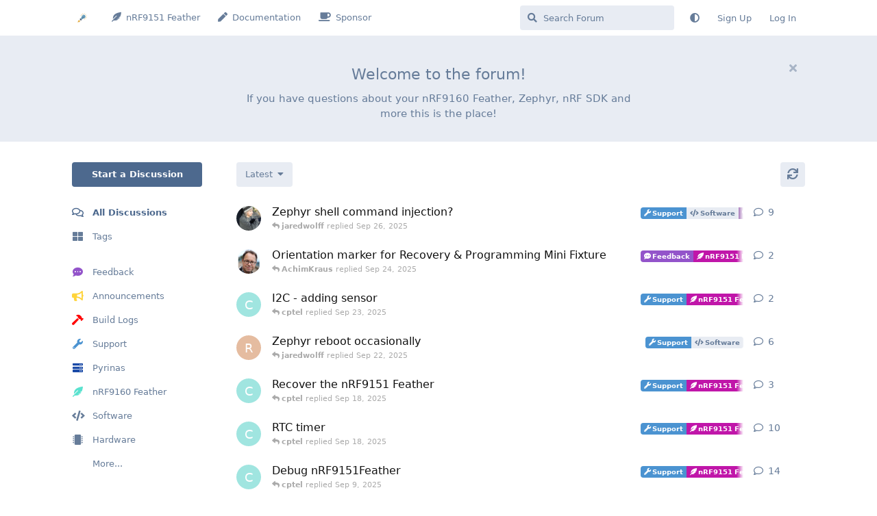

--- FILE ---
content_type: text/html; charset=utf-8
request_url: https://community.circuitdojo.com/all?page=3
body_size: 14926
content:
<!doctype html>
<html  dir="ltr"        lang="en" >
    <head>
        <meta charset="utf-8">
        <title>All Discussions: Page 3 - Circuit Dojo Community</title>

        <link rel="prev" href="https://community.circuitdojo.com?page=2">
<link rel="next" href="https://community.circuitdojo.com?page=4">
<link rel="canonical" href="https://community.circuitdojo.com?page=3">
<link rel="preload" href="https://community.circuitdojo.com/assets/forum.js?v=022fd379" as="script">
<link rel="preload" href="https://community.circuitdojo.com/assets/forum-en.js?v=9bc8fbba" as="script">
<link rel="preload" href="https://community.circuitdojo.com/assets/fonts/fa-solid-900.woff2" as="font" type="font/woff2" crossorigin="">
<link rel="preload" href="https://community.circuitdojo.com/assets/fonts/fa-regular-400.woff2" as="font" type="font/woff2" crossorigin="">
<meta name="viewport" content="width=device-width, initial-scale=1, maximum-scale=1, minimum-scale=1">
<meta name="description" content="The Community Forum for Circuit Dojo. Get help with the nRF9160 Feather, Zephyr, and nRF Connect SDK. ">
<meta name="theme-color" content="#4D698E">
<meta name="application-name" content="Circuit Dojo Community">
<meta name="robots" content="index, follow">
<meta name="twitter:card" content="summary_large_image">
<meta name="twitter:image" content="https://community.circuitdojo.com/assets/logo-ycuvcruu.png">
<meta name="twitter:description" content="The Community Forum for Circuit Dojo. Get help with the nRF9160 Feather, Zephyr, and nRF Connect SDK. ">
<meta name="keywords" content="nrf9160, nrf9160 feather, feather, zephyr, nrf connect sdk, nrf connect">
<meta name="twitter:title" content="Circuit Dojo Community">
<meta name="twitter:url" content="https://community.circuitdojo.com">
<meta name="color-scheme" content="light">
<link rel="stylesheet" media="not all and (prefers-color-scheme: dark)" class="nightmode-light" href="https://community.circuitdojo.com/assets/forum.css?v=7c875b46" />
<link rel="stylesheet" media="(prefers-color-scheme: dark)" class="nightmode-dark" href="https://community.circuitdojo.com/assets/forum-dark.css?v=7a745660" />
<link rel="shortcut icon" href="https://community.circuitdojo.com/assets/favicon-dhkayxlz.ico">
<meta property="og:site_name" content="Circuit Dojo Community">
<meta property="og:type" content="website">
<meta property="og:image" content="https://community.circuitdojo.com/assets/logo-ycuvcruu.png">
<meta property="og:description" content="The Community Forum for Circuit Dojo. Get help with the nRF9160 Feather, Zephyr, and nRF Connect SDK. ">
<meta property="og:title" content="Circuit Dojo Community">
<meta property="og:url" content="https://community.circuitdojo.com">
<script type="application/ld+json">[{"@context":"http:\/\/schema.org","@type":"WebPage","publisher":{"@type":"Organization","name":"Circuit Dojo Community","url":"https:\/\/community.circuitdojo.com","description":"The Community Forum for Circuit Dojo. Get help with the nRF9160 Feather, Zephyr, and nRF Connect SDK. ","logo":"https:\/\/community.circuitdojo.com\/assets\/logo-ycuvcruu.png"},"image":"https:\/\/community.circuitdojo.com\/assets\/logo-ycuvcruu.png","description":"The Community Forum for Circuit Dojo. Get help with the nRF9160 Feather, Zephyr, and nRF Connect SDK. ","url":"https:\/\/community.circuitdojo.com"},{"@context":"http:\/\/schema.org","@type":"WebSite","url":"https:\/\/community.circuitdojo.com\/","potentialAction":{"@type":"SearchAction","target":"https:\/\/community.circuitdojo.com\/?q={search_term_string}","query-input":"required name=search_term_string"}}]</script>

        <script>
            /* fof/nightmode workaround for browsers without (prefers-color-scheme) CSS media query support */
            if (!window.matchMedia('not all and (prefers-color-scheme), (prefers-color-scheme)').matches) {
                document.querySelector('link.nightmode-light').removeAttribute('media');
            }
        </script>
        
    </head>

    <body>
        <meta name="google-site-verification" content="D2SyV-ENQQNsOpwrvWt2eqaEQ0Lmdhasp6-uYblCDQY" />

<div id="app" class="App">

    <div id="app-navigation" class="App-navigation"></div>

    <div id="drawer" class="App-drawer">

        <header id="header" class="App-header">
            <div id="header-navigation" class="Header-navigation"></div>
            <div class="container">
                <div class="Header-title">
                    <a href="https://community.circuitdojo.com" id="home-link">
                                                    <img src="https://community.circuitdojo.com/assets/logo-ycuvcruu.png" alt="Circuit Dojo Community" class="Header-logo">
                                            </a>
                </div>
                <div id="header-primary" class="Header-primary"></div>
                <div id="header-secondary" class="Header-secondary"></div>
            </div>
        </header>

    </div>

    <main class="App-content">
        <div id="content"></div>

        <div id="flarum-loading" style="display: none">
    Loading...
</div>

<noscript>
    <div class="Alert">
        <div class="container">
            This site is best viewed in a modern browser with JavaScript enabled.
        </div>
    </div>
</noscript>

<div id="flarum-loading-error" style="display: none">
    <div class="Alert">
        <div class="container">
            Something went wrong while trying to load the full version of this site. Try hard-refreshing this page to fix the error.
        </div>
    </div>
</div>

<noscript id="flarum-content">
    <div class="container">
    <h1>All Discussions</h1>

    <ul>
                    <li>
                <a href="https://community.circuitdojo.com/d/728-zephyr-shell-command-injection">
                    Zephyr shell command injection?
                </a>
            </li>
                    <li>
                <a href="https://community.circuitdojo.com/d/727-orientation-marker-for-recovery-programming-mini-fixture">
                    Orientation marker for Recovery &amp; Programming Mini Fixture
                </a>
            </li>
                    <li>
                <a href="https://community.circuitdojo.com/d/726-i2c-adding-sensor">
                    I2C - adding sensor
                </a>
            </li>
                    <li>
                <a href="https://community.circuitdojo.com/d/722-zephyr-reboot-occasionally">
                    Zephyr reboot occasionally
                </a>
            </li>
                    <li>
                <a href="https://community.circuitdojo.com/d/724-recover-the-nrf9151-feather">
                    Recover the nRF9151 Feather
                </a>
            </li>
                    <li>
                <a href="https://community.circuitdojo.com/d/723-rtc-timer">
                    RTC timer
                </a>
            </li>
                    <li>
                <a href="https://community.circuitdojo.com/d/721-debug-nrf9151feather">
                    Debug nRF9151Feather
                </a>
            </li>
                    <li>
                <a href="https://community.circuitdojo.com/d/717-programming-nrf9151feather-using-recovery-programming-mini-fixture">
                    Programming nRF9151Feather using &#039;Recovery &amp; Programming Mini Fixture&#039;
                </a>
            </li>
                    <li>
                <a href="https://community.circuitdojo.com/d/719-file-open-error-12">
                    file open error (-12)
                </a>
            </li>
                    <li>
                <a href="https://community.circuitdojo.com/d/720-serial-number">
                    serial number
                </a>
            </li>
                    <li>
                <a href="https://community.circuitdojo.com/d/702-west-unknown-command-build">
                    west: unknown command &quot;build&quot;;
                </a>
            </li>
                    <li>
                <a href="https://community.circuitdojo.com/d/718-nrf9151-feather-term-warm-microvolt-4000000">
                    nRF9151  feather - term-warm-microvolt = &lt;4000000&gt;;
                </a>
            </li>
                    <li>
                <a href="https://community.circuitdojo.com/d/716-gps-enclosure-and-lte-gps-combo-antenna">
                    GPS Enclosure and LTE + GPS Combo Antenna
                </a>
            </li>
                    <li>
                <a href="https://community.circuitdojo.com/d/708-gnss-support">
                    GNSS support?
                </a>
            </li>
                    <li>
                <a href="https://community.circuitdojo.com/d/715-need-resources-for-programming">
                    Need resources for programming
                </a>
            </li>
                    <li>
                <a href="https://community.circuitdojo.com/d/714-nrf9151-feather-trouble-building-samples">
                    nRF9151 Feather, trouble building samples
                </a>
            </li>
                    <li>
                <a href="https://community.circuitdojo.com/d/712-nrf9151-feather-v1-external-flash-eraseformat">
                    nRF9151 Feather v1 - External Flash erase/format
                </a>
            </li>
                    <li>
                <a href="https://community.circuitdojo.com/d/711-pyocd-hardware-reset">
                    PyOCD Hardware Reset
                </a>
            </li>
                    <li>
                <a href="https://community.circuitdojo.com/d/707-using-the-zephyr-sdk-on-a-clean-install">
                    Using the Zephyr SDK on a clean install
                </a>
            </li>
                    <li>
                <a href="https://community.circuitdojo.com/d/709-nrf9151-feather-memory-map">
                    nRF9151 Feather: Memory Map
                </a>
            </li>
            </ul>

            <a href="https://community.circuitdojo.com/all?page=2">&laquo; Previous Page</a>
    
            <a href="https://community.circuitdojo.com/all?page=4">Next Page &raquo;</a>
    </div>

</noscript>


        <div class="App-composer">
            <div class="container">
                <div id="composer"></div>
            </div>
        </div>
    </main>

</div>

<div style="text-align:center;padding-bottom:15px">
<a href="https://www.jaredwolff.com/terms-and-conditions/">Terms and Conditions</a> |  <a href="https://www.jaredwolff.com/privacy/">Privacy Policy</a>
</div>


        <div id="modal"></div>
        <div id="alerts"></div>

        <script>
            document.getElementById('flarum-loading').style.display = 'block';
            var flarum = {extensions: {}};
        </script>

        <script src="https://community.circuitdojo.com/assets/forum.js?v=022fd379"></script>
<script src="https://community.circuitdojo.com/assets/forum-en.js?v=9bc8fbba"></script>

        <script id="flarum-json-payload" type="application/json">{"fof-nightmode.assets.day":"https:\/\/community.circuitdojo.com\/assets\/forum.css?v=7c875b46","fof-nightmode.assets.night":"https:\/\/community.circuitdojo.com\/assets\/forum-dark.css?v=7a745660","resources":[{"type":"forums","id":"1","attributes":{"title":"Circuit Dojo Community","description":"The Community Forum for Circuit Dojo. Get help with the nRF9160 Feather, Zephyr, and nRF Connect SDK. ","showLanguageSelector":true,"baseUrl":"https:\/\/community.circuitdojo.com","basePath":"","baseOrigin":"https:\/\/community.circuitdojo.com","debug":false,"apiUrl":"https:\/\/community.circuitdojo.com\/api","welcomeTitle":"Welcome to the forum!","welcomeMessage":"If you have questions about your nRF9160 Feather, Zephyr, nRF SDK and more this is the place!","themePrimaryColor":"#4D698E","themeSecondaryColor":"#4D698E","logoUrl":"https:\/\/community.circuitdojo.com\/assets\/logo-ycuvcruu.png","faviconUrl":"https:\/\/community.circuitdojo.com\/assets\/favicon-dhkayxlz.ico","headerHtml":"\u003Cmeta name=\u0022google-site-verification\u0022 content=\u0022D2SyV-ENQQNsOpwrvWt2eqaEQ0Lmdhasp6-uYblCDQY\u0022 \/\u003E","footerHtml":"\u003Cdiv style=\u0022text-align:center;padding-bottom:15px\u0022\u003E\n\u003Ca href=\u0022https:\/\/www.jaredwolff.com\/terms-and-conditions\/\u0022\u003ETerms and Conditions\u003C\/a\u003E |  \u003Ca href=\u0022https:\/\/www.jaredwolff.com\/privacy\/\u0022\u003EPrivacy Policy\u003C\/a\u003E\n\u003C\/div\u003E","allowSignUp":true,"defaultRoute":"\/all","canViewForum":true,"canStartDiscussion":false,"canSearchUsers":false,"canCreateAccessToken":false,"canModerateAccessTokens":false,"assetsBaseUrl":"https:\/\/community.circuitdojo.com\/assets","canViewFlags":false,"guidelinesUrl":null,"canBypassTagCounts":false,"minPrimaryTags":"1","maxPrimaryTags":"1","minSecondaryTags":"0","maxSecondaryTags":"3","allowUsernameMentionFormat":true,"canConfigureSeo":false,"fof-upload.canUpload":false,"fof-upload.canDownload":true,"fof-upload.composerButtonVisiblity":"both","fof-prevent-necrobumping.show_discussion_cta":false,"fof-oauth":[null,null,{"name":"github","icon":"fab fa-github","priority":0},{"name":"gitlab","icon":"fab fa-gitlab","priority":0},null,null,null],"fof-oauth.only_icons":false,"fof-oauth.popupWidth":580,"fof-oauth.popupHeight":400,"fof-oauth.fullscreenPopup":true,"fofNightMode_autoUnsupportedFallback":1,"fofNightMode.showThemeToggleOnHeaderAlways":false,"fof-nightmode.default_theme":0,"fofNightMode.showThemeToggleInSolid":true,"fof-best-answer.show_max_lines":0,"showTagsInSearchResults":true,"removeSolutionResultsFromMainSearch":false,"solutionSearchEnabled":true,"canSelectBestAnswerOwnPost":true,"useAlternativeBestAnswerUi":false,"showBestAnswerFilterUi":true,"bestAnswerDiscussionSidebarJumpButton":false},"relationships":{"groups":{"data":[{"type":"groups","id":"1"},{"type":"groups","id":"2"},{"type":"groups","id":"3"},{"type":"groups","id":"4"},{"type":"groups","id":"6"}]},"tags":{"data":[{"type":"tags","id":"1"},{"type":"tags","id":"5"},{"type":"tags","id":"8"},{"type":"tags","id":"12"},{"type":"tags","id":"13"},{"type":"tags","id":"9"},{"type":"tags","id":"7"},{"type":"tags","id":"6"},{"type":"tags","id":"14"}]},"links":{"data":[{"type":"links","id":"1"},{"type":"links","id":"2"},{"type":"links","id":"3"}]}}},{"type":"groups","id":"1","attributes":{"nameSingular":"Admin","namePlural":"Admins","color":"#B72A2A","icon":"fas fa-wrench","isHidden":0}},{"type":"groups","id":"2","attributes":{"nameSingular":"Guest","namePlural":"Guests","color":null,"icon":null,"isHidden":0}},{"type":"groups","id":"3","attributes":{"nameSingular":"Member","namePlural":"Members","color":null,"icon":null,"isHidden":0}},{"type":"groups","id":"4","attributes":{"nameSingular":"Mod","namePlural":"Mods","color":"#80349E","icon":"fas fa-bolt","isHidden":0}},{"type":"groups","id":"6","attributes":{"nameSingular":"Validated Member","namePlural":"Validated Members","color":"","icon":"fas fa-check","isHidden":0}},{"type":"tags","id":"1","attributes":{"name":"Support","description":"","slug":"support","color":"#4B93D1","backgroundUrl":null,"backgroundMode":null,"icon":"fas fa-wrench","discussionCount":407,"position":4,"defaultSort":null,"isChild":false,"isHidden":false,"lastPostedAt":"2026-01-21T22:18:24+00:00","canStartDiscussion":false,"canAddToDiscussion":false,"subscription":null,"isQnA":true,"reminders":true}},{"type":"tags","id":"5","attributes":{"name":"Feedback","description":"","slug":"feedback","color":"#9354CA","backgroundUrl":null,"backgroundMode":null,"icon":"fas fa-comment-dots","discussionCount":13,"position":0,"defaultSort":null,"isChild":false,"isHidden":false,"lastPostedAt":"2025-09-24T11:48:43+00:00","canStartDiscussion":false,"canAddToDiscussion":false,"subscription":null,"isQnA":false,"reminders":false}},{"type":"tags","id":"8","attributes":{"name":"Announcements","description":"","slug":"announcements","color":"#ffd43b","backgroundUrl":null,"backgroundMode":null,"icon":"fas fa-bullhorn","discussionCount":9,"position":1,"defaultSort":null,"isChild":false,"isHidden":false,"lastPostedAt":"2026-01-12T17:30:34+00:00","canStartDiscussion":false,"canAddToDiscussion":false,"subscription":null,"isQnA":false,"reminders":false}},{"type":"tags","id":"12","attributes":{"name":"Build Logs","description":"","slug":"build-logs","color":"#ff0000","backgroundUrl":null,"backgroundMode":null,"icon":"fas fa-hammer","discussionCount":4,"position":3,"defaultSort":null,"isChild":false,"isHidden":false,"lastPostedAt":"2026-01-21T22:19:57+00:00","canStartDiscussion":false,"canAddToDiscussion":false,"subscription":null,"isQnA":false,"reminders":false}},{"type":"tags","id":"13","attributes":{"name":"Pyrinas","description":"","slug":"pyrinas","color":"#1A4AA7","backgroundUrl":null,"backgroundMode":null,"icon":"fas fa-server","discussionCount":2,"position":5,"defaultSort":null,"isChild":false,"isHidden":false,"lastPostedAt":"2025-12-15T22:41:21+00:00","canStartDiscussion":false,"canAddToDiscussion":false,"subscription":null,"isQnA":false,"reminders":false}},{"type":"tags","id":"9","attributes":{"name":"nRF9160 Feather","description":"","slug":"nrf9160-feather","color":"#5AE2CF","backgroundUrl":null,"backgroundMode":null,"icon":"fas fa-feather-alt","discussionCount":194,"position":null,"defaultSort":null,"isChild":false,"isHidden":false,"lastPostedAt":"2025-11-09T01:10:20+00:00","canStartDiscussion":false,"canAddToDiscussion":false,"subscription":null,"isQnA":false,"reminders":false}},{"type":"tags","id":"7","attributes":{"name":"Software","description":"","slug":"software","color":"","backgroundUrl":null,"backgroundMode":null,"icon":"fas fa-code","discussionCount":180,"position":null,"defaultSort":null,"isChild":false,"isHidden":false,"lastPostedAt":"2026-01-21T22:19:57+00:00","canStartDiscussion":false,"canAddToDiscussion":false,"subscription":null,"isQnA":false,"reminders":false}},{"type":"tags","id":"6","attributes":{"name":"Hardware","description":"","slug":"hardware","color":"","backgroundUrl":null,"backgroundMode":null,"icon":"fas fa-microchip","discussionCount":105,"position":null,"defaultSort":null,"isChild":false,"isHidden":false,"lastPostedAt":"2026-01-15T07:45:45+00:00","canStartDiscussion":false,"canAddToDiscussion":false,"subscription":null,"isQnA":false,"reminders":false}},{"type":"tags","id":"14","attributes":{"name":"Sparkfun Thing Plus nRF9160","description":"","slug":"sparkfun-thing-plus-nrf9160","color":"#ff0000","backgroundUrl":null,"backgroundMode":null,"icon":"fas fa-plus","discussionCount":42,"position":null,"defaultSort":null,"isChild":false,"isHidden":false,"lastPostedAt":"2024-10-30T23:49:41+00:00","canStartDiscussion":false,"canAddToDiscussion":false,"subscription":null,"isQnA":false,"reminders":false}},{"type":"links","id":"1","attributes":{"id":1,"title":"nRF9151 Feather","icon":"fas fa-feather-alt","url":"https:\/\/www.circuitdojo.com\/products\/nrf9151-feather","position":null,"isInternal":false,"isNewtab":true,"useRelMe":false,"isChild":false}},{"type":"links","id":"2","attributes":{"id":2,"title":"Documentation","icon":"fas fa-pen","url":"https:\/\/docs.circuitdojo.com","position":null,"isInternal":false,"isNewtab":true,"useRelMe":false,"isChild":false}},{"type":"links","id":"3","attributes":{"id":3,"title":"Sponsor","icon":"fas fa-coffee","url":"https:\/\/github.com\/sponsors\/circuitdojo","position":null,"isInternal":false,"isNewtab":true,"useRelMe":false,"isChild":false}}],"session":{"userId":0,"csrfToken":"XCCA0ii7I5ZSkCQZP6gvOXVvZw51IMnERcqeoJ0K"},"locales":{"en":"English"},"locale":"en","fof-follow-tags.following_page_default":null,"fof-prevent-necrobumping.message.title":"","fof-prevent-necrobumping.message.description":"","fof-prevent-necrobumping.message.agreement":"","apiDocument":{"links":{"first":"https:\/\/community.circuitdojo.com\/api\/discussions?sort=\u0026page%5Blimit%5D=20","prev":"https:\/\/community.circuitdojo.com\/api\/discussions?sort=\u0026page%5Boffset%5D=20\u0026page%5Blimit%5D=20","next":"https:\/\/community.circuitdojo.com\/api\/discussions?sort=\u0026page%5Boffset%5D=60\u0026page%5Blimit%5D=20"},"data":[{"type":"discussions","id":"728","attributes":{"title":"Zephyr shell command injection?","slug":"728-zephyr-shell-command-injection","commentCount":10,"participantCount":2,"createdAt":"2025-09-25T23:40:08+00:00","lastPostedAt":"2025-09-26T19:26:44+00:00","lastPostNumber":10,"canReply":false,"canRename":false,"canDelete":false,"canHide":false,"isApproved":true,"hasBestAnswer":false,"bestAnswerSetAt":null,"canTag":false,"subscription":null,"canSplit":false,"fof-prevent-necrobumping":14,"canSelectBestAnswer":false,"isSticky":false,"canSticky":false,"isLocked":false,"canLock":false},"relationships":{"user":{"data":{"type":"users","id":"75"}},"lastPostedUser":{"data":{"type":"users","id":"1"}},"tags":{"data":[{"type":"tags","id":"1"},{"type":"tags","id":"7"},{"type":"tags","id":"16"}]},"firstPost":{"data":{"type":"posts","id":"4376"}}}},{"type":"discussions","id":"727","attributes":{"title":"Orientation marker for Recovery \u0026 Programming Mini Fixture","slug":"727-orientation-marker-for-recovery-programming-mini-fixture","commentCount":3,"participantCount":2,"createdAt":"2025-09-24T05:08:06+00:00","lastPostedAt":"2025-09-24T11:48:43+00:00","lastPostNumber":3,"canReply":false,"canRename":false,"canDelete":false,"canHide":false,"isApproved":true,"hasBestAnswer":false,"bestAnswerSetAt":null,"canTag":false,"subscription":null,"canSplit":false,"fof-prevent-necrobumping":14,"canSelectBestAnswer":false,"isSticky":false,"canSticky":false,"isLocked":false,"canLock":false},"relationships":{"user":{"data":{"type":"users","id":"260"}},"lastPostedUser":{"data":{"type":"users","id":"260"}},"tags":{"data":[{"type":"tags","id":"5"},{"type":"tags","id":"17"}]},"firstPost":{"data":{"type":"posts","id":"4371"}}}},{"type":"discussions","id":"726","attributes":{"title":"I2C - adding sensor","slug":"726-i2c-adding-sensor","commentCount":3,"participantCount":2,"createdAt":"2025-09-22T17:40:27+00:00","lastPostedAt":"2025-09-23T01:18:24+00:00","lastPostNumber":3,"canReply":false,"canRename":false,"canDelete":false,"canHide":false,"isApproved":true,"hasBestAnswer":false,"bestAnswerSetAt":null,"canTag":false,"subscription":null,"canSplit":false,"fof-prevent-necrobumping":14,"canSelectBestAnswer":false,"isSticky":false,"canSticky":false,"isLocked":false,"canLock":false},"relationships":{"user":{"data":{"type":"users","id":"441"}},"lastPostedUser":{"data":{"type":"users","id":"441"}},"tags":{"data":[{"type":"tags","id":"1"},{"type":"tags","id":"17"}]},"firstPost":{"data":{"type":"posts","id":"4364"}}}},{"type":"discussions","id":"722","attributes":{"title":"Zephyr reboot occasionally","slug":"722-zephyr-reboot-occasionally","commentCount":7,"participantCount":2,"createdAt":"2025-09-05T15:04:14+00:00","lastPostedAt":"2025-09-22T13:29:02+00:00","lastPostNumber":7,"canReply":false,"canRename":false,"canDelete":false,"canHide":false,"isApproved":true,"hasBestAnswer":false,"bestAnswerSetAt":null,"canTag":false,"subscription":null,"canSplit":false,"fof-prevent-necrobumping":14,"canSelectBestAnswer":false,"isSticky":false,"canSticky":false,"isLocked":false,"canLock":false},"relationships":{"user":{"data":{"type":"users","id":"360"}},"lastPostedUser":{"data":{"type":"users","id":"1"}},"tags":{"data":[{"type":"tags","id":"1"},{"type":"tags","id":"7"}]},"firstPost":{"data":{"type":"posts","id":"4305"}}}},{"type":"discussions","id":"724","attributes":{"title":"Recover the nRF9151 Feather","slug":"724-recover-the-nrf9151-feather","commentCount":4,"participantCount":2,"createdAt":"2025-09-18T16:09:26+00:00","lastPostedAt":"2025-09-18T17:16:48+00:00","lastPostNumber":4,"canReply":false,"canRename":false,"canDelete":false,"canHide":false,"isApproved":true,"hasBestAnswer":false,"bestAnswerSetAt":null,"canTag":false,"subscription":null,"canSplit":false,"fof-prevent-necrobumping":14,"canSelectBestAnswer":false,"isSticky":false,"canSticky":false,"isLocked":false,"canLock":false},"relationships":{"user":{"data":{"type":"users","id":"441"}},"lastPostedUser":{"data":{"type":"users","id":"441"}},"tags":{"data":[{"type":"tags","id":"1"},{"type":"tags","id":"17"}]},"firstPost":{"data":{"type":"posts","id":"4349"}}}},{"type":"discussions","id":"723","attributes":{"title":"RTC timer","slug":"723-rtc-timer","commentCount":11,"participantCount":2,"createdAt":"2025-09-11T19:15:41+00:00","lastPostedAt":"2025-09-18T01:03:54+00:00","lastPostNumber":11,"canReply":false,"canRename":false,"canDelete":false,"canHide":false,"isApproved":true,"hasBestAnswer":false,"bestAnswerSetAt":null,"canTag":false,"subscription":null,"canSplit":false,"fof-prevent-necrobumping":14,"canSelectBestAnswer":false,"isSticky":false,"canSticky":false,"isLocked":false,"canLock":false},"relationships":{"user":{"data":{"type":"users","id":"441"}},"lastPostedUser":{"data":{"type":"users","id":"441"}},"tags":{"data":[{"type":"tags","id":"1"},{"type":"tags","id":"17"}]},"firstPost":{"data":{"type":"posts","id":"4327"}}}},{"type":"discussions","id":"721","attributes":{"title":"Debug nRF9151Feather","slug":"721-debug-nrf9151feather","commentCount":15,"participantCount":2,"createdAt":"2025-09-04T22:27:19+00:00","lastPostedAt":"2025-09-09T14:35:05+00:00","lastPostNumber":15,"canReply":false,"canRename":false,"canDelete":false,"canHide":false,"isApproved":true,"hasBestAnswer":false,"bestAnswerSetAt":null,"canTag":false,"subscription":null,"canSplit":false,"fof-prevent-necrobumping":14,"canSelectBestAnswer":false,"isSticky":false,"canSticky":false,"isLocked":false,"canLock":false},"relationships":{"user":{"data":{"type":"users","id":"441"}},"lastPostedUser":{"data":{"type":"users","id":"441"}},"tags":{"data":[{"type":"tags","id":"1"},{"type":"tags","id":"17"}]},"firstPost":{"data":{"type":"posts","id":"4302"}}}},{"type":"discussions","id":"717","attributes":{"title":"Programming nRF9151Feather using \u0027Recovery \u0026 Programming Mini Fixture\u0027","slug":"717-programming-nrf9151feather-using-recovery-programming-mini-fixture","commentCount":6,"participantCount":2,"createdAt":"2025-08-22T00:28:45+00:00","lastPostedAt":"2025-09-05T18:04:31+00:00","lastPostNumber":6,"canReply":false,"canRename":false,"canDelete":false,"canHide":false,"isApproved":true,"hasBestAnswer":false,"bestAnswerSetAt":null,"canTag":false,"subscription":null,"canSplit":false,"fof-prevent-necrobumping":14,"canSelectBestAnswer":false,"isSticky":false,"canSticky":false,"isLocked":false,"canLock":false},"relationships":{"user":{"data":{"type":"users","id":"441"}},"lastPostedUser":{"data":{"type":"users","id":"441"}},"tags":{"data":[{"type":"tags","id":"1"},{"type":"tags","id":"6"},{"type":"tags","id":"7"},{"type":"tags","id":"17"}]},"firstPost":{"data":{"type":"posts","id":"4273"}}}},{"type":"discussions","id":"719","attributes":{"title":"file open error (-12)","slug":"719-file-open-error-12","commentCount":3,"participantCount":2,"createdAt":"2025-09-02T17:13:52+00:00","lastPostedAt":"2025-09-03T13:33:22+00:00","lastPostNumber":3,"canReply":false,"canRename":false,"canDelete":false,"canHide":false,"isApproved":true,"hasBestAnswer":false,"bestAnswerSetAt":null,"canTag":false,"subscription":null,"canSplit":false,"fof-prevent-necrobumping":14,"canSelectBestAnswer":false,"isSticky":false,"canSticky":false,"isLocked":false,"canLock":false},"relationships":{"user":{"data":{"type":"users","id":"441"}},"lastPostedUser":{"data":{"type":"users","id":"1"}},"tags":{"data":[{"type":"tags","id":"1"},{"type":"tags","id":"7"},{"type":"tags","id":"17"}]},"firstPost":{"data":{"type":"posts","id":"4296"}}}},{"type":"discussions","id":"720","attributes":{"title":"serial number","slug":"720-serial-number","commentCount":3,"participantCount":3,"createdAt":"2025-09-03T02:03:20+00:00","lastPostedAt":"2025-09-03T13:33:04+00:00","lastPostNumber":3,"canReply":false,"canRename":false,"canDelete":false,"canHide":false,"isApproved":true,"hasBestAnswer":false,"bestAnswerSetAt":null,"canTag":false,"subscription":null,"canSplit":false,"fof-prevent-necrobumping":14,"canSelectBestAnswer":false,"isSticky":false,"canSticky":false,"isLocked":false,"canLock":false},"relationships":{"user":{"data":{"type":"users","id":"441"}},"lastPostedUser":{"data":{"type":"users","id":"1"}},"tags":{"data":[{"type":"tags","id":"1"},{"type":"tags","id":"7"},{"type":"tags","id":"17"}]},"firstPost":{"data":{"type":"posts","id":"4298"}}}},{"type":"discussions","id":"702","attributes":{"title":"west: unknown command \u0022build\u0022;","slug":"702-west-unknown-command-build","commentCount":15,"participantCount":4,"createdAt":"2025-07-31T19:30:35+00:00","lastPostedAt":"2025-08-27T18:38:24+00:00","lastPostNumber":15,"canReply":false,"canRename":false,"canDelete":false,"canHide":false,"isApproved":true,"hasBestAnswer":false,"bestAnswerSetAt":null,"canTag":false,"subscription":null,"canSplit":false,"fof-prevent-necrobumping":14,"canSelectBestAnswer":false,"isSticky":false,"canSticky":false,"isLocked":false,"canLock":false},"relationships":{"user":{"data":{"type":"users","id":"440"}},"lastPostedUser":{"data":{"type":"users","id":"1"}},"tags":{"data":[{"type":"tags","id":"1"}]},"firstPost":{"data":{"type":"posts","id":"4161"}}}},{"type":"discussions","id":"718","attributes":{"title":"nRF9151  feather - term-warm-microvolt = \u003C4000000\u003E;","slug":"718-nrf9151-feather-term-warm-microvolt-4000000","commentCount":8,"participantCount":2,"createdAt":"2025-08-26T06:34:43+00:00","lastPostedAt":"2025-08-27T15:13:30+00:00","lastPostNumber":8,"canReply":false,"canRename":false,"canDelete":false,"canHide":false,"isApproved":true,"hasBestAnswer":false,"bestAnswerSetAt":null,"canTag":false,"subscription":null,"canSplit":false,"fof-prevent-necrobumping":14,"canSelectBestAnswer":false,"isSticky":false,"canSticky":false,"isLocked":false,"canLock":false},"relationships":{"user":{"data":{"type":"users","id":"260"}},"lastPostedUser":{"data":{"type":"users","id":"1"}},"tags":{"data":[{"type":"tags","id":"5"},{"type":"tags","id":"6"}]},"firstPost":{"data":{"type":"posts","id":"4286"}}}},{"type":"discussions","id":"716","attributes":{"title":"GPS Enclosure and LTE + GPS Combo Antenna","slug":"716-gps-enclosure-and-lte-gps-combo-antenna","commentCount":8,"participantCount":2,"createdAt":"2025-08-21T12:29:49+00:00","lastPostedAt":"2025-08-25T14:37:53+00:00","lastPostNumber":8,"canReply":false,"canRename":false,"canDelete":false,"canHide":false,"isApproved":true,"hasBestAnswer":false,"bestAnswerSetAt":null,"canTag":false,"subscription":null,"canSplit":false,"fof-prevent-necrobumping":14,"canSelectBestAnswer":false,"isSticky":false,"canSticky":false,"isLocked":false,"canLock":false},"relationships":{"user":{"data":{"type":"users","id":"260"}},"lastPostedUser":{"data":{"type":"users","id":"1"}},"tags":{"data":[{"type":"tags","id":"5"},{"type":"tags","id":"6"}]},"firstPost":{"data":{"type":"posts","id":"4266"}}}},{"type":"discussions","id":"708","attributes":{"title":"GNSS support?","slug":"708-gnss-support","commentCount":5,"participantCount":3,"createdAt":"2025-08-09T02:31:33+00:00","lastPostedAt":"2025-08-21T12:18:27+00:00","lastPostNumber":5,"canReply":false,"canRename":false,"canDelete":false,"canHide":false,"isApproved":true,"hasBestAnswer":false,"bestAnswerSetAt":null,"canTag":false,"subscription":null,"canSplit":false,"fof-prevent-necrobumping":14,"canSelectBestAnswer":false,"isSticky":false,"canSticky":false,"isLocked":false,"canLock":false},"relationships":{"user":{"data":{"type":"users","id":"441"}},"lastPostedUser":{"data":{"type":"users","id":"260"}},"tags":{"data":[{"type":"tags","id":"1"},{"type":"tags","id":"6"},{"type":"tags","id":"17"}]},"firstPost":{"data":{"type":"posts","id":"4206"}}}},{"type":"discussions","id":"715","attributes":{"title":"Need resources for programming","slug":"715-need-resources-for-programming","commentCount":3,"participantCount":2,"createdAt":"2025-08-20T22:25:28+00:00","lastPostedAt":"2025-08-21T00:30:06+00:00","lastPostNumber":3,"canReply":false,"canRename":false,"canDelete":false,"canHide":false,"isApproved":true,"hasBestAnswer":false,"bestAnswerSetAt":null,"canTag":false,"subscription":null,"canSplit":false,"fof-prevent-necrobumping":14,"canSelectBestAnswer":false,"isSticky":false,"canSticky":false,"isLocked":false,"canLock":false},"relationships":{"user":{"data":{"type":"users","id":"235"}},"lastPostedUser":{"data":{"type":"users","id":"1"}},"tags":{"data":[{"type":"tags","id":"1"},{"type":"tags","id":"6"},{"type":"tags","id":"7"},{"type":"tags","id":"17"}]},"firstPost":{"data":{"type":"posts","id":"4262"}}}},{"type":"discussions","id":"714","attributes":{"title":"nRF9151 Feather, trouble building samples","slug":"714-nrf9151-feather-trouble-building-samples","commentCount":6,"participantCount":2,"createdAt":"2025-08-20T18:13:36+00:00","lastPostedAt":"2025-08-20T20:29:44+00:00","lastPostNumber":6,"canReply":false,"canRename":false,"canDelete":false,"canHide":false,"isApproved":true,"hasBestAnswer":4255,"bestAnswerSetAt":"2025-08-20T20:29:51+00:00","canTag":false,"subscription":null,"canSplit":false,"fof-prevent-necrobumping":14,"canSelectBestAnswer":false,"isSticky":false,"canSticky":false,"isLocked":false,"canLock":false},"relationships":{"user":{"data":{"type":"users","id":"444"}},"lastPostedUser":{"data":{"type":"users","id":"444"}},"tags":{"data":[{"type":"tags","id":"1"},{"type":"tags","id":"16"},{"type":"tags","id":"17"}]},"firstPost":{"data":{"type":"posts","id":"4251"}}}},{"type":"discussions","id":"712","attributes":{"title":"nRF9151 Feather v1 - External Flash erase\/format","slug":"712-nrf9151-feather-v1-external-flash-eraseformat","commentCount":4,"participantCount":2,"createdAt":"2025-08-16T22:44:33+00:00","lastPostedAt":"2025-08-17T02:59:22+00:00","lastPostNumber":5,"canReply":false,"canRename":false,"canDelete":false,"canHide":false,"isApproved":true,"hasBestAnswer":false,"bestAnswerSetAt":null,"canTag":false,"subscription":null,"canSplit":false,"fof-prevent-necrobumping":14,"canSelectBestAnswer":false,"isSticky":false,"canSticky":false,"isLocked":false,"canLock":false},"relationships":{"user":{"data":{"type":"users","id":"441"}},"lastPostedUser":{"data":{"type":"users","id":"441"}},"tags":{"data":[{"type":"tags","id":"1"},{"type":"tags","id":"6"},{"type":"tags","id":"7"},{"type":"tags","id":"17"}]},"firstPost":{"data":{"type":"posts","id":"4234"}}}},{"type":"discussions","id":"711","attributes":{"title":"PyOCD Hardware Reset","slug":"711-pyocd-hardware-reset","commentCount":3,"participantCount":2,"createdAt":"2025-08-14T22:52:56+00:00","lastPostedAt":"2025-08-15T19:13:02+00:00","lastPostNumber":3,"canReply":false,"canRename":false,"canDelete":false,"canHide":false,"isApproved":true,"hasBestAnswer":false,"bestAnswerSetAt":null,"canTag":false,"subscription":null,"canSplit":false,"fof-prevent-necrobumping":14,"canSelectBestAnswer":false,"isSticky":false,"canSticky":false,"isLocked":false,"canLock":false},"relationships":{"user":{"data":{"type":"users","id":"374"}},"lastPostedUser":{"data":{"type":"users","id":"374"}},"tags":{"data":[{"type":"tags","id":"1"},{"type":"tags","id":"7"}]},"firstPost":{"data":{"type":"posts","id":"4229"}}}},{"type":"discussions","id":"707","attributes":{"title":"Using the Zephyr SDK on a clean install","slug":"707-using-the-zephyr-sdk-on-a-clean-install","commentCount":13,"participantCount":2,"createdAt":"2025-08-08T13:53:02+00:00","lastPostedAt":"2025-08-12T15:01:05+00:00","lastPostNumber":13,"canReply":false,"canRename":false,"canDelete":false,"canHide":false,"isApproved":true,"hasBestAnswer":false,"bestAnswerSetAt":null,"canTag":false,"subscription":null,"canSplit":false,"fof-prevent-necrobumping":14,"canSelectBestAnswer":false,"isSticky":false,"canSticky":false,"isLocked":false,"canLock":false},"relationships":{"user":{"data":{"type":"users","id":"443"}},"lastPostedUser":{"data":{"type":"users","id":"1"}},"tags":{"data":[{"type":"tags","id":"1"}]},"firstPost":{"data":{"type":"posts","id":"4198"}}}},{"type":"discussions","id":"709","attributes":{"title":"nRF9151 Feather: Memory Map","slug":"709-nrf9151-feather-memory-map","commentCount":2,"participantCount":2,"createdAt":"2025-08-11T11:39:49+00:00","lastPostedAt":"2025-08-11T12:15:03+00:00","lastPostNumber":2,"canReply":false,"canRename":false,"canDelete":false,"canHide":false,"isApproved":true,"hasBestAnswer":false,"bestAnswerSetAt":null,"canTag":false,"subscription":null,"canSplit":false,"fof-prevent-necrobumping":14,"canSelectBestAnswer":false,"isSticky":false,"canSticky":false,"isLocked":false,"canLock":false},"relationships":{"user":{"data":{"type":"users","id":"441"}},"lastPostedUser":{"data":{"type":"users","id":"1"}},"tags":{"data":[{"type":"tags","id":"1"}]},"firstPost":{"data":{"type":"posts","id":"4219"}}}}],"included":[{"type":"users","id":"75","attributes":{"username":"tedhavelka66","displayName":"tedhavelka66","avatarUrl":"https:\/\/community.circuitdojo.com\/assets\/avatars\/5n6tWYa5pFuD5Kzu.png","slug":"tedhavelka66"}},{"type":"users","id":"1","attributes":{"username":"jaredwolff","displayName":"jaredwolff","avatarUrl":"https:\/\/community.circuitdojo.com\/assets\/avatars\/ezSAwlwmaxA8l3eF.png","slug":"jaredwolff"}},{"type":"users","id":"260","attributes":{"username":"AchimKraus","displayName":"AchimKraus","avatarUrl":"https:\/\/community.circuitdojo.com\/assets\/avatars\/sRqiIWdIqTb8eNk5.png","slug":"AchimKraus"}},{"type":"users","id":"441","attributes":{"username":"cptel","displayName":"cptel","avatarUrl":null,"slug":"cptel"}},{"type":"users","id":"360","attributes":{"username":"RichSurprenant","displayName":"RichSurprenant","avatarUrl":null,"slug":"RichSurprenant"}},{"type":"users","id":"440","attributes":{"username":"geoffr","displayName":"geoffr","avatarUrl":null,"slug":"geoffr"}},{"type":"users","id":"235","attributes":{"username":"jhox616","displayName":"jhox616","avatarUrl":"https:\/\/community.circuitdojo.com\/assets\/avatars\/qpmhO4sNQ7bDoqkC.png","slug":"jhox616"}},{"type":"users","id":"444","attributes":{"username":"nordicguy","displayName":"nordicguy","avatarUrl":null,"slug":"nordicguy"}},{"type":"users","id":"374","attributes":{"username":"jfc","displayName":"jfc","avatarUrl":null,"slug":"jfc"}},{"type":"users","id":"443","attributes":{"username":"DuckPaddle","displayName":"DuckPaddle","avatarUrl":"https:\/\/community.circuitdojo.com\/assets\/avatars\/nAyfBuYyQAhBbK4I.png","slug":"DuckPaddle"}},{"type":"tags","id":"1","attributes":{"name":"Support","description":"","slug":"support","color":"#4B93D1","backgroundUrl":null,"backgroundMode":null,"icon":"fas fa-wrench","discussionCount":407,"position":4,"defaultSort":null,"isChild":false,"isHidden":false,"lastPostedAt":"2026-01-21T22:18:24+00:00","canStartDiscussion":false,"canAddToDiscussion":false,"subscription":null,"isQnA":true,"reminders":true}},{"type":"tags","id":"7","attributes":{"name":"Software","description":"","slug":"software","color":"","backgroundUrl":null,"backgroundMode":null,"icon":"fas fa-code","discussionCount":180,"position":null,"defaultSort":null,"isChild":false,"isHidden":false,"lastPostedAt":"2026-01-21T22:19:57+00:00","canStartDiscussion":false,"canAddToDiscussion":false,"subscription":null,"isQnA":false,"reminders":false}},{"type":"tags","id":"16","attributes":{"name":"Zephyr 101","description":"","slug":"zephyr-101","color":"#813d9c","backgroundUrl":null,"backgroundMode":null,"icon":"fa fa-lightbulb","discussionCount":10,"position":null,"defaultSort":null,"isChild":false,"isHidden":false,"lastPostedAt":"2026-01-05T18:45:31+00:00","canStartDiscussion":false,"canAddToDiscussion":false,"subscription":null,"isQnA":false,"reminders":false}},{"type":"tags","id":"5","attributes":{"name":"Feedback","description":"","slug":"feedback","color":"#9354CA","backgroundUrl":null,"backgroundMode":null,"icon":"fas fa-comment-dots","discussionCount":13,"position":0,"defaultSort":null,"isChild":false,"isHidden":false,"lastPostedAt":"2025-09-24T11:48:43+00:00","canStartDiscussion":false,"canAddToDiscussion":false,"subscription":null,"isQnA":false,"reminders":false}},{"type":"tags","id":"17","attributes":{"name":"nRF9151 Feather","description":"","slug":"nrf9151-feather","color":"#c016a9","backgroundUrl":null,"backgroundMode":null,"icon":"fas fa-feather-alt","discussionCount":40,"position":null,"defaultSort":null,"isChild":false,"isHidden":false,"lastPostedAt":"2026-01-21T22:19:57+00:00","canStartDiscussion":false,"canAddToDiscussion":false,"subscription":null,"isQnA":false,"reminders":false}},{"type":"tags","id":"6","attributes":{"name":"Hardware","description":"","slug":"hardware","color":"","backgroundUrl":null,"backgroundMode":null,"icon":"fas fa-microchip","discussionCount":105,"position":null,"defaultSort":null,"isChild":false,"isHidden":false,"lastPostedAt":"2026-01-15T07:45:45+00:00","canStartDiscussion":false,"canAddToDiscussion":false,"subscription":null,"isQnA":false,"reminders":false}},{"type":"posts","id":"4376","attributes":{"number":1,"createdAt":"2025-09-25T23:40:08+00:00","contentType":"comment","contentHtml":"\u003Cp\u003EHello Circuitdojo Community,\u003C\/p\u003E\n\n\u003Cp\u003EI have a general question as I bring up Zephyr\u2019s shell module in a Zephyr 3.7.0 based app.  The basic commands work as expected, and so too adding custom commands.  I am wondering however, needing or so I think, to have the application issue commands to this shell feature programmatically.  In other words, I would like both the application and myself to be able to issue commands to the shell.  Is this possible?\u003C\/p\u003E\n\n\u003Cp\u003EI recognize this may be a foolish thing to do.  I\u2019d like to have a way to interleave diagnostic\/reporting output from the app with the shell\u2019s output to interactive commands.\u003C\/p\u003E\n\n\u003Cp\u003EThe target hardware I am programming makes available only a single UART in the settings where I can test and integrate.  No RTT, no Bluetooth, etc.  If this is just a bad idea, I am open to hearing that too.\u003C\/p\u003E\n\n\u003Cp\u003EThanks!\u003C\/p\u003E","renderFailed":false,"mentionedByCount":0}},{"type":"posts","id":"4371","attributes":{"number":1,"createdAt":"2025-09-24T05:08:06+00:00","contentType":"comment","contentHtml":"\u003Cp\u003EI started yesterday using the \u201cRecovery \u0026amp; Programming Mini Fixture\u201d for a modem firmware update.\u003Cbr\u003E\nFor me it seems to be not that straight forward to see the orientation the feather should be inserted, though in general it may be rotated by 180\u00b0.\u003Cbr\u003E\nMaybe considering a mark (gap) at the battery\/qwiic connector in the Mini Fixture makes that simpler to see the intended direction?\u003C\/p\u003E\n","renderFailed":false,"mentionedByCount":0}},{"type":"posts","id":"4364","attributes":{"number":1,"createdAt":"2025-09-22T17:40:27+00:00","contentType":"comment","contentHtml":"\u003Cp\u003EWhen adding a native I2C sensor, besided adding sensor info in .overlay file, do I need to add the info in .dtsi or any other file?\u003C\/p\u003E\n\n","renderFailed":false,"mentionedByCount":0}},{"type":"posts","id":"4305","attributes":{"number":1,"createdAt":"2025-09-05T15:04:14+00:00","contentType":"comment","contentHtml":"\u003Cp\u003EI am using a custom MQTT application.  It posts data to an MQTT endpoing on my AWS cloud application once every 5 seconds.  In generall evreything is working well.  Unfortunately, I am getting spurious reboots and I would like to get more information.  Is is a stack overflow? Is it a heap problem?\u003C\/p\u003E \n\n\u003Cp\u003EIs there any way I can enable more debug as to why Zephyr reboots.  I am enclosing the serial trace in case that is useful.\u003C\/p\u003E\n\n\u003Cp\u003E\u003Ccode\u003E[Sun Aug 31 14:25:28.208 2025] gateway\/readings\u003Cbr\u003E\n[Sun Aug 31 14:25:28.258 2025] clientId: 8944502210209248862\u003Cbr\u003E\n[Sun Aug 31 14:25:28.258 2025] topic: gateway\/readings len: 16\u003Cbr\u003E\n[Sun Aug 31 14:25:28.263 2025] Publishing: { \u0022gateway_id\u0022: \u0022G2000-022500\u0022,\u0022analyzer_id\u0022: \u0022PS4550-04143\u0022,\u0022owner\u0022: \u0022Powersight\u0022,\u0022customer_id\u0022: \u0022500\u0022,\u0022client_id\u0022: \u0022101\u0022,\u0022data\u0022:{\u0022V1\u0022:284.0,\u0022V2\u0022:279.3,\u0022V3\u0022:275.5,\u0022I1\u0022:100.9,\u0022I2\u0022:106.4,\u0022I3\u0022:109.4,\u0022In\u0022:10.2,\u0022W1\u0022:22924.4,\u0022W2\u0022:23778.4,\u0022W3\u0022:24104.8,\u0022Wt\u0022:70808.0,\u0022Hz\u0022:60.4,\u0022VA1\u0022:28655.2,\u0022VA2\u0022:29722.4,\u0022VA3\u0022:30131.2,\u0022VAt\u0022:88508.8,\u0022TPF1\u0022:80.0,\u0022TPF2\u0022:80.0,\u0022TPF3\u0022:80.0,\u0022TPFt\u0022:80.0,\u0022THDv1\u0022:38.7,\u0022THDv2\u0022:44.7,\u0022THDv3\u0022:44.5,\u0022THDi1\u0022:45.7,\u0022THDi2\u0022:46.2,\u0022THDi3\u0022:46.0,\u0022THDin\u0022:46.2},\u0022createdAt\u0022: \u00222025-08-31T14:25:40-08:00\u0022,\u0022updatedAt\u0022: \u00222025-08-31T14:25:40-08:00\u0022 }\u003Cbr\u003E\n[Sun Aug 31 14:25:28.402 2025] +CSCON: 1\u003Cbr\u003E\n[Sun Aug 31 14:25:33.182 2025]   mqtt_handle_packet 64\u003Cbr\u003E\n[Sun Aug 31 14:25:33.182 2025] [mqtt_evt_handler:412] mqtt_evt_handler (3)!\u003Cbr\u003E\n[Sun Aug 31 14:25:33.191 2025] [mqtt_evt_handler:511] PUBACK packet id: 22742\u003Cbr\u003E\n[Sun Aug 31 14:25:33.191 2025] **** polling loop\u003Cbr\u003E\n[Sun Aug 31 14:25:33.265 2025] gateway\/readings\u003Cbr\u003E\n[Sun Aug 31 14:25:33.319 2025] clientId: 8944502210209248862\u003Cbr\u003E\n[Sun Aug 31 14:25:33.319 2025] topic: gateway\/readings len: 16\u003Cbr\u003E\n[Sun Aug 31 14:25:33.326 2025] Publishing: { \u0022gateway_id\u0022: \u0022G2000-022500\u0022,\u0022analyzer_id\u0022: \u0022PS4550-04143\u0022,\u0022owner\u0022: \u0022Powersight\u0022,\u0022customer_id\u0022: \u0022500\u0022,\u0022client_id\u0022: \u0022101\u0022,\u0022data\u0022:{\u0022V1\u0022:279.8,\u0022V2\u0022:280.0,\u0022V3\u0022:275.5,\u0022I1\u0022:103.7,\u0022I2\u0022:106.7,\u0022I3\u0022:109.7,\u0022In\u0022:10.9,\u0022W1\u0022:23209.6,\u0022W2\u0022:23891.6,\u0022W3\u0022:24182.0,\u0022Wt\u0022:71283.2,\u0022Hz\u0022:60.4,\u0022VA1\u0022:29012.0,\u0022VA2\u0022:29864.8,\u0022VA3\u0022:30227.2,\u0022VAt\u0022:89104.0,\u0022TPF1\u0022:80.0,\u0022TPF2\u0022:80.0,\u0022TPF3\u0022:80.0,\u0022TPFt\u0022:80.0,\u0022THDv1\u0022:38.7,\u0022THDv2\u0022:44.7,\u0022THDv3\u0022:44.5,\u0022THDi1\u0022:45.7,\u0022THDi2\u0022:46.2,\u0022THDi3\u0022:46.0,\u0022THDin\u0022:46.2},\u0022createdAt\u0022: \u00222025-08-31T14:25:45-08:00\u0022,\u0022updatedAt\u0022: \u00222025-08-31T14:25:45-08:00\u0022 }\u003Cbr\u003E\n[Sun Aug 31 14:25:34.228 2025]   mqtt_handle_packet 64\u003Cbr\u003E\n[Sun Aug 31 14:25:34.228 2025] [mqtt_evt_handler:412] mqtt_evt_handler (3)!\u003Cbr\u003E\n[Sun Aug 31 14:25:34.240 2025] [mqtt_evt_handler:511] PUBACK packet id: 27801\u003Cbr\u003E\n[Sun Aug 31 14:25:34.240 2025] **** polling loop\u003Cbr\u003E\n[Sun Aug 31 14:25:37.944 2025] +CSCON: 0\u003Cbr\u003E\n[Sun Aug 31 14:25:38.226 2025] gateway\/readings\u003Cbr\u003E\n[Sun Aug 31 14:25:38.279 2025] clientId: 8944502210209248862\u003Cbr\u003E\n[Sun Aug 31 14:25:38.279 2025] topic: gateway\/readings len: 16\u003Cbr\u003E\n[Sun Aug 31 14:25:38.286 2025] Publishing: { \u0022gateway_id\u0022: \u0022G2000-022500\u0022,\u0022analyzer_id\u0022: \u0022PS4550-04143\u0022,\u0022owner\u0022: \u0022Powersight\u0022,\u0022customer_id\u0022: \u0022500\u0022,\u0022client_id\u0022: \u0022101\u0022,\u0022data\u0022:{\u0022V1\u0022:275.1,\u0022V2\u0022:282.2,\u0022V3\u0022:282.0,\u0022I1\u0022:105.8,\u0022I2\u0022:102.4,\u0022I3\u0022:101.6,\u0022In\u0022:10.8,\u0022W1\u0022:23290.8,\u0022W2\u0022:23117.6,\u0022W3\u0022:22909.6,\u0022Wt\u0022:69318.4,\u0022Hz\u0022:60.3,\u0022VA1\u0022:29113.6,\u0022VA2\u0022:28896.8,\u0022VA3\u0022:28636.8,\u0022VAt\u0022:86648.0,\u0022TPF1\u0022:80.0,\u0022TPF2\u0022:80.0,\u0022TPF3\u0022:80.0,\u0022TPFt\u0022:80.0,\u0022THDv1\u0022:38.7,\u0022THDv2\u0022:44.7,\u0022THDv3\u0022:44.5,\u0022THDi1\u0022:45.7,\u0022THDi2\u0022:46.2,\u0022THDi3\u0022:46.0,\u0022THDin\u0022:46.2},\u0022createdAt\u0022: \u00222025-08-31T14:25:50-08:00\u0022,\u0022updatedAt\u0022: \u00222025-08-31T14:25:50-08:00\u0022 }\u003Cbr\u003E\n[Sun Aug 31 14:25:38.422 2025] +CSCON: 1\u003Cbr\u003E\n[Sun Aug 31 14:25:43.286 2025] gateway\/readings\u003Cbr\u003E\n[Sun Aug 31 14:25:43.336 2025] clientId: 8944502210209248862\u003Cbr\u003E\n[Sun Aug 31 14:25:43.336 2025] topic: gateway\/readings len: 16\u003Cbr\u003E\n[Sun Aug 31 14:25:43.343 2025] Publishing: { \u0022gateway_id\u0022: \u0022G2000-022500\u0022,\u0022analyzer_id\u0022: \u0022PS4550-04143\u0022,\u0022owner\u0022: \u0022Powersight\u0022,\u0022customer_id\u0022: \u0022500\u0022,\u0022client_id\u0022: \u0022101\u0022,\u0022data\u0022:{\u0022V1\u0022:280.7,\u0022V2\u0022:284.1,\u0022V3\u0022:275.5,\u0022I1\u0022:108.5,\u0022I2\u0022:100.4,\u0022I3\u0022:109.7,\u0022In\u0022:10.5,\u0022W1\u0022:24371.2,\u0022W2\u0022:22818.8,\u0022W3\u0022:24175.6,\u0022Wt\u0022:71364.8,\u0022Hz\u0022:60.6,\u0022VA1\u0022:30464.0,\u0022VA2\u0022:28523.2,\u0022VA3\u0022:30219.2,\u0022VAt\u0022:89206.4,\u0022TPF1\u0022:80.0,\u0022TPF2\u0022:80.0,\u0022TPF3\u0022:80.0,\u0022TPFt\u0022:80.0,\u0022THDv1\u0022:38.7,\u0022THDv2\u0022:44.7,\u0022THDv3\u0022:44.5,\u0022THDi1\u0022:45.7,\u0022THDi2\u0022:46.2,\u0022THDi3\u0022:46.0,\u0022THDin\u0022:46.2},\u0022createdAt\u0022: \u00222025-08-31T14:25:55-08:00\u0022,\u0022updatedAt\u0022: \u00222025-08-31T14:25:55-08:00\u0022 }\u003Cbr\u003E\n[Sun Aug 31 14:25:48.245 2025] gateway\/readings\u003Cbr\u003E\n[Sun Aug 31 14:25:48.294 2025] clientId: 8944502210209248862\u003Cbr\u003E\n[Sun Aug 31 14:25:48.294 2025] topic: gateway\/readings len: 16\u003Cbr\u003E\n[Sun Aug 31 14:25:48.303 2025] Publishing: { \u0022gateway_id\u0022: \u0022G2000-022500\u0022,\u0022analyzer_id\u0022: \u0022PS4550-04143\u0022,\u0022owner\u0022: \u0022Powersight\u0022,\u0022customer_id\u0022: \u0022500\u0022,\u0022client_id\u0022: \u0022101\u0022,\u0022data\u0022:{\u0022V1\u0022:276.8,\u0022V2\u0022:284.5,\u0022V3\u0022:275.5,\u0022I1\u0022:100.3,\u0022I2\u0022:101.2,\u0022I3\u0022:107.6,\u0022In\u0022:10.8,\u0022W1\u0022:22201.2,\u0022W2\u0022:23026.0,\u0022W3\u0022:23723.6,\u0022Wt\u0022:68950.4,\u0022Hz\u0022:60.3,\u0022VA1\u0022:27751.2,\u0022VA2\u0022:28782.4,\u0022VA3\u0022:29654.4,\u0022VAt\u0022:86188.8,\u0022TPF1\u0022:80.0,\u0022TPF2\u0022:80.0,\u0022TPF3\u0022:80.0,\u0022TPFt\u0022:80.0,\u0022THDv1\u0022:38.7,\u0022THDv2\u0022:44.7,\u0022THDv3\u0022:44.5,\u0022THDi1\u0022:45.7,\u0022THDi2\u0022:46.2,\u0022THDi3\u0022:46.0,\u0022THDin\u0022:46.2},\u0022createdAt\u0022: \u00222025-08-31T14:26:00-08:00\u0022,\u0022updatedAt\u0022: \u00222025-08-31T14:26:00-08:00\u0022 }\u003Cbr\u003E\n[Sun Aug 31 14:25:53.303 2025] gateway\/readings\u003Cbr\u003E\n[Sun Aug 31 14:25:53.352 2025] clientId: 8944502210209248862\u003Cbr\u003E\n[Sun Aug 31 14:25:53.352 2025] topic: gateway\/readings len: 16\u003Cbr\u003E\n[Sun Aug 31 14:25:53.357 2025] Publishing: { \u0022gateway_id\u0022: \u0022G2000-022500\u0022,\u0022analyzer_id\u0022: \u0022PS4550-04143\u0022,\u0022owner\u0022: \u0022Powersight\u0022,\u0022customer_id\u0022: \u0022500\u0022,\u0022client_id\u0022: \u0022101\u0022,\u0022data\u0022:{\u0022V1\u0022:284.1,\u0022V2\u0022:281.1,\u0022V3\u0022:283.0,\u0022I1\u0022:102.8,\u0022I2\u0022:102.2,\u0022I3\u0022:106.1,\u0022In\u0022:10.6,\u0022W1\u0022:23364.0,\u0022W2\u0022:22973.6,\u0022W3\u0022:24027.6,\u0022Wt\u0022:70364.8,\u0022Hz\u0022:60.4,\u0022VA1\u0022:29204.8,\u0022VA2\u0022:28716.8,\u0022VA3\u0022:30034.4,\u0022VAt\u0022:87956.8,\u0022TPF1\u0022:80.0,\u0022TPF2\u0022:80.0,\u0022TPF3\u0022:80.0,\u0022TPFt\u0022:80.0,\u0022THDv1\u0022:38.7,\u0022THDv2\u0022:44.7,\u0022THDv3\u0022:44.5,\u0022THDi1\u0022:45.7,\u0022THDi2\u0022:46.2,\u0022THDi3\u0022:46.0,\u0022THDin\u0022:46.2},\u0022createdAt\u0022: \u00222025-08-31T14:26:05-08:00\u0022,\u0022updatedAt\u0022: \u00222025-08-31T14:26:05-08:00\u0022 }\u003Cbr\u003E\n[Sun Aug 31 14:25:58.260 2025] gateway\/readings\u003Cbr\u003E\n[Sun Aug 31 14:25:58.311 2025] clientId: 8944502210209248862\u003Cbr\u003E\n[Sun Aug 31 14:25:58.311 2025] topic: gateway\/readings len: 16\u003Cbr\u003E\n[Sun Aug 31 14:25:58.318 2025] Publishing: { \u0022gateway_id\u0022: \u0022G2000-022500\u0022,\u0022analyzer_id\u0022: \u0022PS4550-04143\u0022,\u0022owner\u0022: \u0022Powersight\u0022,\u0022customer_id\u0022: \u0022500\u0022,\u0022client_id\u0022: \u0022101\u0022,\u0022data\u0022:{\u0022V1\u0022:276.5,\u0022V2\u0022:282.4,\u0022V3\u0022:278.9,\u0022I1\u0022:102.3,\u0022I2\u0022:100.8,\u0022I3\u0022:100.3,\u0022In\u0022:10.3,\u0022W1\u0022:22619.6,\u0022W2\u0022:22774.8,\u0022W3\u0022:22376.4,\u0022Wt\u0022:67771.2,\u0022Hz\u0022:60.7,\u0022VA1\u0022:28274.4,\u0022VA2\u0022:28468.0,\u0022VA3\u0022:27970.4,\u0022VAt\u0022:84713.6,\u0022TPF1\u0022:80.0,\u0022TPF2\u0022:80.0,\u0022TPF3\u0022:80.0,\u0022TPFt\u0022:80.0,\u0022THDv1\u0022:38.7,\u0022THDv2\u0022:44.7,\u0022THDv3\u0022:44.5,\u0022THDi1\u0022:45.7,\u0022THDi2\u0022:46.2,\u0022THDi3\u0022:46.0,\u0022THDin\u0022:46.2},\u0022createdAt\u0022: \u00222025-08-31T14:26:10-08:00\u0022,\u0022updatedAt\u0022: \u00222025-08-31T14:26:10-08:00\u0022 }\u003Cbr\u003E\n[Sun Aug 31 14:26:03.221 2025] gateway\/readings\u003Cbr\u003E\n[Sun Aug 31 14:26:03.274 2025] clientId: 8944502210209248862\u003Cbr\u003E\n[Sun Aug 31 14:26:03.274 2025] topic: gateway\/readings len: 16\u003Cbr\u003E\n[Sun Aug 31 14:26:03.281 2025] Publishing: { \u0022gateway_id\u0022: \u0022G2000-022500\u0022,\u0022analyzer_id\u0022: \u0022PS4550-04143\u0022,\u0022owner\u0022: \u0022Powersight\u0022,\u0022customer_id\u0022: \u0022500\u0022,\u0022client_id\u0022: \u0022101\u0022,\u0022data\u0022:{\u0022V1\u0022:275.3,\u0022V2\u0022:278.9,\u0022V3\u0022:275.7,\u0022I1\u0022:100.2,\u0022I2\u0022:102.0,\u0022I3\u0022:107.4,\u0022In\u0022:10.5,\u0022W1\u0022:22061.2,\u0022W2\u0022:22766.8,\u0022W3\u0022:23681.2,\u0022Wt\u0022:68508.8,\u0022Hz\u0022:60.3,\u0022VA1\u0022:27576.8,\u0022VA2\u0022:28458.4,\u0022VA3\u0022:29601.6,\u0022VAt\u0022:85636.8,\u0022TPF1\u0022:80.0,\u0022TPF2\u0022:80.0,\u0022TPF3\u0022:80.0,\u0022TPFt\u0022:80.0,\u0022THDv1\u0022:38.7,\u0022THDv2\u0022:44.7,\u0022THDv3\u0022:44.5,\u0022THDi1\u0022:45.7,\u0022THDi2\u0022:46.2,\u0022THDi3\u0022:46.0,\u0022THDin\u0022:46.2},\u0022createdAt\u0022: \u00222025-08-31T14:26:15-08:00\u0022,\u0022updatedAt\u0022: \u00222025-08-31T14:26:15-08:00\u0022 }\u003Cbr\u003E\n[Sun Aug 31 14:26:08.278 2025] gateway\/readings\u003Cbr\u003E\n[Sun Aug 31 14:26:08.329 2025] clientId: 8944502210209248862\u003Cbr\u003E\n[Sun Aug 31 14:26:08.329 2025] topic: gateway\/readings len: 16\u003Cbr\u003E\n[Sun Aug 31 14:26:08.339 2025] Publishing: { \u0022gateway_id\u0022: \u0022G2000-022500\u0022,\u0022analyzer_id\u0022: \u0022PS4550-04143\u0022,\u0022owner\u0022: \u0022Powersight\u0022,\u0022customer_id\u0022: \u0022500\u0022,\u0022client_id\u0022: \u0022101\u0022,\u0022data\u0022:{\u0022V1\u0022:280.3,\u0022V2\u0022:276.3,\u0022V3\u0022:275.9,\u0022I1\u0022:106.8,\u0022I2\u0022:103.3,\u0022I3\u0022:102.4,\u0022In\u0022:10.9,\u0022W1\u0022:23939.6,\u0022W2\u0022:22826.8,\u0022W3\u0022:22597.2,\u0022Wt\u0022:69363.2,\u0022Hz\u0022:60.4,\u0022VA1\u0022:29924.8,\u0022VA2\u0022:28532.8,\u0022VA3\u0022:28246.4,\u0022VAt\u0022:86704.0,\u0022TPF1\u0022:80.0,\u0022TPF2\u0022:80.0,\u0022TPF3\u0022:80.0,\u0022TPFt\u0022:80.0,\u0022THDv1\u0022:38.7,\u0022THDv2\u0022:44.7,\u0022THDv3\u0022:44.5,\u0022THDi1\u0022:45.7,\u0022THDi2\u0022:46.2,\u0022THDi3\u0022:46.0,\u0022THDin\u0022:46.2},\u0022createdAt\u0022: \u00222025-08-31T14:26:20-08:00\u0022,\u0022updatedAt\u0022: \u00222025-08-31T14:26:20-08:00\u0022 }\u003Cbr\u003E\n[Sun Aug 31 14:26:13.236 2025] gateway\/readings\u003Cbr\u003E\n[Sun Aug 31 14:26:13.286 2025] clientId: 8944502210209248862\u003Cbr\u003E\n[Sun Aug 31 14:26:13.286 2025] topic: gateway\/readings len: 16\u003Cbr\u003E\n[Sun Aug 31 14:26:13.292 2025] Publishing: { \u0022gateway_id\u0022: \u0022G2000-022500\u0022,\u0022analyzer_id\u0022: \u0022PS4550-04143\u0022,\u0022owner\u0022: \u0022Powersight\u0022,\u0022customer_id\u0022: \u0022500\u0022,\u0022client_id\u0022: \u0022101\u0022,\u0022data\u0022:{\u0022V1\u0022:275.5,\u0022V2\u0022:279.6,\u0022V3\u0022:284.5,\u0022I1\u0022:109.4,\u0022I2\u0022:102.3,\u0022I3\u0022:101.7,\u0022In\u0022:10.9,\u0022W1\u0022:24104.8,\u0022W2\u0022:22871.2,\u0022W3\u0022:23144.4,\u0022Wt\u0022:70120.0,\u0022Hz\u0022:60.6,\u0022VA1\u0022:30131.2,\u0022VA2\u0022:28588.8,\u0022VA3\u0022:28930.4,\u0022VAt\u0022:87651.2,\u0022TPF1\u0022:80.0,\u0022TPF2\u0022:80.0,\u0022TPF3\u0022:80.0,\u0022TPFt\u0022:80.0,\u0022THDv1\u0022:38.7,\u0022THDv2\u0022:44.7,\u0022THDv3\u0022:44.5,\u0022THDi1\u0022:45.7,\u0022THDi2\u0022:46.2,\u0022THDi3\u0022:46.0,\u0022THDin\u0022:46.2},\u0022createdAt\u0022: \u00222025-08-31T14:26:25-08:00\u0022,\u0022updatedAt\u0022: \u00222025-08-31T14:26:25-08:00\u0022 }\u003Cbr\u003E\n[Sun Aug 31 14:26:18.296 2025] gateway\/readings\u003Cbr\u003E\n[Sun Aug 31 14:26:18.347 2025] clientId: 8944502210209248862\u003Cbr\u003E\n[Sun Aug 31 14:26:18.347 2025] topic: gateway\/readings len: 16\u003Cbr\u003E\n[Sun Aug 31 14:26:18.358 2025] Publishing: { \u0022gateway_id\u0022: \u0022G2000-022500\u0022,\u0022analyzer_id\u0022: \u0022PS4550-04143\u0022,\u0022owner\u0022: \u0022Powersight\u0022,\u0022customer_id\u0022: \u0022500\u0022,\u0022client_id\u0022: \u0022101\u0022,\u0022data\u0022:{\u0022V1\u0022:275.5,\u0022V2\u0022:278.8,\u0022V3\u0022:281.7,\u0022I1\u0022:109.7,\u0022I2\u0022:109.2,\u0022I3\u0022:104.6,\u0022In\u0022:10.7,\u0022W1\u0022:24182.0,\u0022W2\u0022:24351.2,\u0022W3\u0022:23568.0,\u0022Wt\u0022:72100.8,\u0022Hz\u0022:60.3,\u0022VA1\u0022:30227.2,\u0022VA2\u0022:30439.2,\u0022VA3\u0022:29460.0,\u0022VAt\u0022:90126.4,\u0022TPF1\u0022:80.0,\u0022TPF2\u0022:80.0,\u0022TPF3\u0022:80.0,\u0022TPFt\u0022:80.0,\u0022THDv1\u0022:38.7,\u0022THDv2\u0022:44.7,\u0022THDv3\u0022:44.5,\u0022THDi1\u0022:45.7,\u0022THDi2\u0022:46.2,\u0022THDi3\u0022:46.0,\u0022THDin\u0022:46.2},\u0022createdAt\u0022: \u00222025-08-31T14:26:30-08:00\u0022,\u0022updatedAt\u0022: \u00222025-08-31T14:26:30-08:00\u0022 }\u003Cbr\u003E\n[Sun Aug 31 14:26:47.593 2025] *** Booting Zephyr OS build v2.4.0-ncs2  ***\u003Cbr\u003E\n[Sun Aug 31 14:26:47.593 2025] Flash regions\t\tDomain\t\tPermissions\u003Cbr\u003E\n[Sun Aug 31 14:26:47.599 2025] 00 02 0x00000 0x18000 \tSecure\t\trwxl\u003Cbr\u003E\n[Sun Aug 31 14:26:47.599 2025] 03 31 0x18000 0x100000 \tNon-Secure\trwxl\u003Cbr\u003E\n[Sun Aug 31 14:26:47.604 2025] \u003Cbr\u003E\n[Sun Aug 31 14:26:47.604 2025] Non-secure callable region 0 placed in flash region 2 with size 32.\u003Cbr\u003E\n[Sun Aug 31 14:26:47.612 2025] \u003Cbr\u003E\n[Sun Aug 31 14:26:47.785 2025] SRAM region\t\tDomain\t\tPermissions\u003Cbr\u003E\n[Sun Aug 31 14:26:47.785 2025] 00 07 0x00000 0x10000 \tSecure\t\trwxl\u003Cbr\u003E\n[Sun Aug 31 14:26:47.792 2025] 08 31 0x10000 0x40000 \tNon-Secure\trwxl\u003Cbr\u003E\n[Sun Aug 31 14:26:47.792 2025] \u003Cbr\u003E\n[Sun Aug 31 14:26:47.792 2025] Peripheral\t\tDomain\t\tStatus\u003Cbr\u003E\n[Sun Aug 31 14:26:47.799 2025] 00 NRF_P0               Non-Secure\tOK\u003Cbr\u003E\n[Sun Aug 31 14:26:47.799 2025] 01 NRF_CLOCK            Non-Secure\tOK\u003Cbr\u003E\n[Sun Aug 31 14:26:47.811 2025] 02 NRF_RTC0             Non-Secure\tOK\u003Cbr\u003E\n[Sun Aug 31 14:26:47.817 2025] 03 NRF_RTC1             Non-Secure\tOK\u003Cbr\u003E\n[Sun Aug 31 14:26:47.817 2025] 04 NRF_NVMC             Non-Secure\tOK\u003Cbr\u003E\n[Sun Aug 31 14:26:47.817 2025] 05 NRF_UARTE1           Non-Secure\tOK\u003Cbr\u003E\n[Sun Aug 31 14:26:47.817 2025] 06 NRF_UARTE2           Secure\t\tSKIP\u003Cbr\u003E\n[Sun Aug 31 14:26:47.820 2025] 07 NRF_TWIM2            Non-Secure\tOK\u003Cbr\u003E\n[Sun Aug 31 14:26:47.824 2025] 08 NRF_SPIM3            Non-Secure\tOK\u003Cbr\u003E\n[Sun Aug 31 14:26:47.824 2025] 09 NRF_TIMER0           Non-Secure\tOK\u003Cbr\u003E\n[Sun Aug 31 14:26:47.829 2025] 10 NRF_TIMER1           Non-Secure\tOK\u003Cbr\u003E\n[Sun Aug 31 14:26:47.829 2025] 11 NRF_TIMER2           Non-Secure\tOK\u003Cbr\u003E\n[Sun Aug 31 14:26:47.834 2025] 12 NRF_SAADC            Non-Secure\tOK\u003Cbr\u003E\n[Sun Aug 31 14:26:47.840 2025] 13 NRF_PWM0             Non-Secure\tOK\u003Cbr\u003E\n[Sun Aug 31 14:26:47.840 2025] 14 NRF_PWM1             Non-Secure\tOK\u003Cbr\u003E\n[Sun Aug 31 14:26:47.845 2025] 15 NRF_PWM2             Non-Secure\tOK\u003Cbr\u003E\n[Sun Aug 31 14:26:47.845 2025] 16 NRF_PWM3             Non-Secure\tOK\u003Cbr\u003E\n[Sun Aug 31 14:26:47.850 2025] 17 NRF_WDT              Non-Secure\tOK\u003Cbr\u003E\n[Sun Aug 31 14:26:47.856 2025] 18 NRF_IPC              Non-Secure\tOK\u003Cbr\u003E\n[Sun Aug 31 14:26:47.856 2025] 19 NRF_VMC              Non-Secure\tOK\u003Cbr\u003E\n[Sun Aug 31 14:26:47.862 2025] 20 NRF_FPU              Non-Secure\tOK\u003Cbr\u003E\n[Sun Aug 31 14:26:47.862 2025] 21 NRF_EGU1             Non-Secure\tOK\u003Cbr\u003E\n[Sun Aug 31 14:26:47.867 2025] 22 NRF_EGU2             Non-Secure\tOK\u003Cbr\u003E\n[Sun Aug 31 14:26:47.874 2025] 23 NRF_DPPIC            Non-Secure\tOK\u003Cbr\u003E\n[Sun Aug 31 14:26:47.874 2025] 24 NRF_GPIOTE1          Non-Secure\tOK\u003Cbr\u003E\n[Sun Aug 31 14:26:47.879 2025] 25 NRF_REGULATORS       Non-Secure\tOK\u003Cbr\u003E\n[Sun Aug 31 14:26:47.884 2025] \u003Cbr\u003E\n[Sun Aug 31 14:26:47.884 2025] SPM: NS image at 0x1c200\u003Cbr\u003E\n[Sun Aug 31 14:26:47.884 2025] SPM: NS MSP at 0x2003cb58\u003Cbr\u003E\n[Sun Aug 31 14:26:47.884 2025] SPM: NS reset vector at 0x24dfd\u003Cbr\u003E\n[Sun Aug 31 14:26:47.890 2025] SPM: prepare to jump to Non-Secure image.\u003Cbr\u003E\n[Sun Aug 31 14:26:48.165 2025] \u003Cbr\u003E\n[Sun Aug 31 14:26:48.165 2025] \u003Cbr\u003E\n[Sun Aug 31 14:26:48.165 2025] PS-Cloud Gateway v 0.48 : Configure MQTT timeout to 60 seconds from 300 seconds\u003Cbr\u003E\n[Sun Aug 31 14:26:48.171 2025] \u003Cbr\u003E\n[Sun Aug 31 14:26:48.172 2025] serial_init()\u003Cbr\u003E\n[Sun Aug 31 14:26:48.172 2025] dk_buttons_init\u003Cbr\u003E\n[Sun Aug 31 14:26:48.172 2025] aws_provision\u003Cbr\u003E\n[Sun Aug 31 14:26:48.180 2025]  uart simple rxthread : started\u003C\/code\u003E\u003C\/p\u003E","renderFailed":false,"mentionedByCount":0}},{"type":"posts","id":"4349","attributes":{"number":1,"createdAt":"2025-09-18T16:09:26+00:00","contentType":"comment","contentHtml":"\u003Cp\u003EIt appears that I\u2019ve downloaded a version of my test code that would no longer allow me to re-program the module. Is there a recovery process?\u003Cbr\u003E\nThis is what I am getting whenever I try to program the module:\u003C\/p\u003E\n\u003Cpre\u003E\u003Ccode\u003Esummer@mac PWL % probe-rs download --chip nRF9151_xxAA --binary-format hex build\/merged.hex\nError: Connecting to the chip was unsuccessful.\n\nCaused by:\n    0: An ARM specific error occurred.\n    1: Error using access port FullyQualifiedApAddress { dp: Default, ap: V1(0) }.\n    2: Failed to read register DRW at address 0xd0c\n    3: An error occurred in the communication with an access port or debug port.\n    4: Target device responded with a FAULT response to the request.\u003C\/code\u003E\u003Cscript async=\u0022\u0022 crossorigin=\u0022anonymous\u0022 data-hljs-style=\u0022github\u0022 integrity=\u0022sha384-E9ssooeJ4kPel3JD7st0BgS50OLWFEdg4ZOp8lYPy52ctQazOIV37TCvzV8l4cYG\u0022 src=\u0022https:\/\/cdn.jsdelivr.net\/gh\/s9e\/hljs-loader@1.0.34\/loader.min.js\u0022\u003E\u003C\/script\u003E\u003Cscript\u003E\n                    if(window.hljsLoader \u0026\u0026 !document.currentScript.parentNode.hasAttribute(\u0027data-s9e-livepreview-onupdate\u0027)) {\n                        window.hljsLoader.highlightBlocks(document.currentScript.parentNode);\n                    }\n                \u003C\/script\u003E\u003C\/pre\u003E","renderFailed":false,"mentionedByCount":0}},{"type":"posts","id":"4327","attributes":{"number":1,"createdAt":"2025-09-11T19:15:41+00:00","contentType":"comment","contentHtml":"\u003Cp\u003EI am able to set RTC time using\u003C\/p\u003E \n\u003Cpre\u003E\u003Ccode\u003E\/\/ Ignore the values as they are for test purpose only\nstruct rtc_time sRtcTime;\nsRtcTime.tm_year = 2030;\nsRtcTime.tm_mon = 2;\nsRtcTime.tm_mday = 10;\nsRtcTime.tm_hour = 22;\nsRtcTime.tm_min = 48;\nsRtcTime.tm_sec = 20;\nrtc_set_time(rtc_dev, \u0026amp;sRtcTime);\u003C\/code\u003E\u003Cscript async=\u0022\u0022 crossorigin=\u0022anonymous\u0022 data-hljs-style=\u0022github\u0022 integrity=\u0022sha384-E9ssooeJ4kPel3JD7st0BgS50OLWFEdg4ZOp8lYPy52ctQazOIV37TCvzV8l4cYG\u0022 src=\u0022https:\/\/cdn.jsdelivr.net\/gh\/s9e\/hljs-loader@1.0.34\/loader.min.js\u0022\u003E\u003C\/script\u003E\u003Cscript\u003E\n                    if(window.hljsLoader \u0026\u0026 !document.currentScript.parentNode.hasAttribute(\u0027data-s9e-livepreview-onupdate\u0027)) {\n                        window.hljsLoader.highlightBlocks(document.currentScript.parentNode);\n                    }\n                \u003C\/script\u003E\u003C\/pre\u003E\n\u003Cp\u003Eprint of above dataset value:\u003Cbr\u003E\n\u003Ccode\u003E[00:00:02.462,066] \u0026lt;inf\u0026gt; PWL: 22:48:20 3\/10\/3930 - 253069\u003C\/code\u003E\u003Cbr\u003E\nHowever get RTC time\u003C\/p\u003E \n\u003Cpre\u003E\u003Ccode\u003E\tstruct rtc_time time;\n\trtc_get_time(rtc_dev, time);\u003C\/code\u003E\u003Cscript async=\u0022\u0022 crossorigin=\u0022anonymous\u0022 data-hljs-style=\u0022github\u0022 integrity=\u0022sha384-E9ssooeJ4kPel3JD7st0BgS50OLWFEdg4ZOp8lYPy52ctQazOIV37TCvzV8l4cYG\u0022 src=\u0022https:\/\/cdn.jsdelivr.net\/gh\/s9e\/hljs-loader@1.0.34\/loader.min.js\u0022\u003E\u003C\/script\u003E\u003Cscript\u003E\n                    if(window.hljsLoader \u0026\u0026 !document.currentScript.parentNode.hasAttribute(\u0027data-s9e-livepreview-onupdate\u0027)) {\n                        window.hljsLoader.highlightBlocks(document.currentScript.parentNode);\n                    }\n                \u003C\/script\u003E\u003C\/pre\u003E\n\u003Cp\u003Egive me garbage\u003C\/p\u003E\n\u003Cpre\u003E\u003Ccode\u003E[00:00:07.970,794] \u0026lt;inf\u0026gt; PWL: Get Time\n[00:00:07.975,006] \u0026lt;inf\u0026gt; PWL: 0:0:975720936 536983993\/101255\/203815 - 7959\u003C\/code\u003E\u003Cscript async=\u0022\u0022 crossorigin=\u0022anonymous\u0022 data-hljs-style=\u0022github\u0022 integrity=\u0022sha384-E9ssooeJ4kPel3JD7st0BgS50OLWFEdg4ZOp8lYPy52ctQazOIV37TCvzV8l4cYG\u0022 src=\u0022https:\/\/cdn.jsdelivr.net\/gh\/s9e\/hljs-loader@1.0.34\/loader.min.js\u0022\u003E\u003C\/script\u003E\u003Cscript\u003E\n                    if(window.hljsLoader \u0026\u0026 !document.currentScript.parentNode.hasAttribute(\u0027data-s9e-livepreview-onupdate\u0027)) {\n                        window.hljsLoader.highlightBlocks(document.currentScript.parentNode);\n                    }\n                \u003C\/script\u003E\u003C\/pre\u003E\n\n\u003Cp\u003Ei\u2019ve added the following in my circuitdojo_feather_nrf9151_ns.overlay file:\u003C\/p\u003E\n\u003Cpre\u003E\u003Ccode\u003E\u0026amp;rtc0 {\n    status = \u0022okay\u0022;\n    prescaler = \u0026lt;127\u0026gt;;\n};\u003C\/code\u003E\u003Cscript async=\u0022\u0022 crossorigin=\u0022anonymous\u0022 data-hljs-style=\u0022github\u0022 integrity=\u0022sha384-E9ssooeJ4kPel3JD7st0BgS50OLWFEdg4ZOp8lYPy52ctQazOIV37TCvzV8l4cYG\u0022 src=\u0022https:\/\/cdn.jsdelivr.net\/gh\/s9e\/hljs-loader@1.0.34\/loader.min.js\u0022\u003E\u003C\/script\u003E\u003Cscript\u003E\n                    if(window.hljsLoader \u0026\u0026 !document.currentScript.parentNode.hasAttribute(\u0027data-s9e-livepreview-onupdate\u0027)) {\n                        window.hljsLoader.highlightBlocks(document.currentScript.parentNode);\n                    }\n                \u003C\/script\u003E\u003C\/pre\u003E\n\u003Cp\u003Eand updated the prj.conf file with:\u003C\/p\u003E\n\u003Cpre\u003E\u003Ccode\u003E# RTC\nCONFIG_COUNTER=y\nCONFIG_RTC=y\nCONFIG_RTC_ALARM=y\nCONFIG_RTC_UPDATE=y\u003C\/code\u003E\u003Cscript async=\u0022\u0022 crossorigin=\u0022anonymous\u0022 data-hljs-style=\u0022github\u0022 integrity=\u0022sha384-E9ssooeJ4kPel3JD7st0BgS50OLWFEdg4ZOp8lYPy52ctQazOIV37TCvzV8l4cYG\u0022 src=\u0022https:\/\/cdn.jsdelivr.net\/gh\/s9e\/hljs-loader@1.0.34\/loader.min.js\u0022\u003E\u003C\/script\u003E\u003Cscript\u003E\n                    if(window.hljsLoader \u0026\u0026 !document.currentScript.parentNode.hasAttribute(\u0027data-s9e-livepreview-onupdate\u0027)) {\n                        window.hljsLoader.highlightBlocks(document.currentScript.parentNode);\n                    }\n                \u003C\/script\u003E\u003C\/pre\u003E\n\n\u003Cp\u003EWhere did I go wrong\u2026..\u003C\/p\u003E","renderFailed":false,"mentionedByCount":0}},{"type":"posts","id":"4302","attributes":{"number":1,"createdAt":"2025-09-04T22:27:19+00:00","contentType":"comment","contentHtml":"\u003Cp\u003Eis there a video\/document on how to use RPi debug probe to debug nRF9151 Feather board?\u003C\/p\u003E ","renderFailed":false,"mentionedByCount":0}},{"type":"posts","id":"4273","attributes":{"number":1,"createdAt":"2025-08-22T00:28:45+00:00","contentType":"comment","contentHtml":"\u003Cp\u003ECan you point me to a procedure\/process on how to program the nRF9151Feather using \u2018Recovery \u0026amp; Programming Mini Fixture\u2019? what tools, if any are required?\u003C\/p\u003E \n\n\u003Cp\u003ECurrently I program it using the \u2018probe-rs\u2019 command via USB.\u003C\/p\u003E","renderFailed":false,"mentionedByCount":0}},{"type":"posts","id":"4296","attributes":{"number":1,"createdAt":"2025-09-02T17:13:52+00:00","contentType":"comment","contentHtml":"\u003Cp\u003EI am writing data using the zephyr FS on external flash. Every so often, I get: \u003Cstrong\u003E\u0026lt;err\u0026gt; fs: file open error (-12)\u003C\/strong\u003E error and doesn\u2019t go away till I reboot.\u003C\/p\u003E \n\n\u003Cp\u003EThoughts on what may be causing this?\u003C\/p\u003E","renderFailed":false,"mentionedByCount":0}},{"type":"posts","id":"4298","attributes":{"number":1,"createdAt":"2025-09-03T02:03:20+00:00","contentType":"comment","contentHtml":"\u003Cp\u003Edoes the nRF9151 Feather have a unique serial number or identifier? If yes, what is it and how do I get that info? Is it available via AT command?\u003C\/p\u003E","renderFailed":false,"mentionedByCount":0}},{"type":"posts","id":"4161","attributes":{"number":1,"createdAt":"2025-07-31T19:30:35+00:00","contentType":"comment","contentHtml":"\u003Cp\u003EJust installed the latest VS extension (0.4.7) and am trying to compile the default example for the rak4631_nrf52840, but am getting the west: unknown command \u201cbuild\u201d.\u003C\/p\u003E\n\n\u003Cp\u003EI probably missed a step in the set-up, but I can\u2019t figure it out. \u003Cbr\u003E\n(and likely a newbie question)\u003C\/p\u003E\n\n","renderFailed":false,"mentionedByCount":0}},{"type":"posts","id":"4286","attributes":{"number":1,"createdAt":"2025-08-26T06:34:43+00:00","contentType":"comment","contentHtml":"\u003Cp\u003E\u003Ca href=\u0022https:\/\/github.com\/circuitdojo\/nrf9160-feather-examples-and-drivers\/blob\/v3.0.x\/boards\/circuitdojo\/feather_nrf9151\/circuitdojo_feather_nrf9151_common.dtsi#L121-L122\u0022 rel=\u0022ugc noopener nofollow\u0022 target=\u0022_blank\u0022 rel=\u0022ugc noopener nofollow\u0022 target=\u0022_blank\u0022\u003Ecircuitdojo_feather_nrf9151_common.dtsi\u003C\/a\u003E\u003C\/p\u003E\n\n\u003Cpre\u003E\u003Ccode\u003E\t\tnpm1300_charger: charger {\n\t\t\tcompatible = \u0022nordic,npm1300-charger\u0022;\n\t\t\tterm-microvolt = \u0026lt;4150000\u0026gt;;\n\t\t\tterm-warm-microvolt = \u0026lt;4000000\u0026gt;;\n\t\t\tcurrent-microamp = \u0026lt;720000\u0026gt;;\n\t\t\tdischg-limit-microamp = \u0026lt;1000000\u0026gt;;\n\t\t\tvbus-limit-microamp = \u0026lt;1000000\u0026gt;;\n\t\t\tthermistor-ohms = \u0026lt;10000\u0026gt;;\n\t\t\tthermistor-beta = \u0026lt;3380\u0026gt;;\n\t\t\tcharging-enable;\n\t\t};\u003C\/code\u003E\u003Cscript async=\u0022\u0022 crossorigin=\u0022anonymous\u0022 data-hljs-style=\u0022github\u0022 integrity=\u0022sha384-E9ssooeJ4kPel3JD7st0BgS50OLWFEdg4ZOp8lYPy52ctQazOIV37TCvzV8l4cYG\u0022 src=\u0022https:\/\/cdn.jsdelivr.net\/gh\/s9e\/hljs-loader@1.0.34\/loader.min.js\u0022\u003E\u003C\/script\u003E\u003Cscript\u003E\n                    if(window.hljsLoader \u0026\u0026 !document.currentScript.parentNode.hasAttribute(\u0027data-s9e-livepreview-onupdate\u0027)) {\n                        window.hljsLoader.highlightBlocks(document.currentScript.parentNode);\n                    }\n                \u003C\/script\u003E\u003C\/pre\u003E\n\n\u003Cp\u003EIn my experience, charging a 2000 mAh LiPo with 700mA will stop at 4.00V.\u003Cbr\u003E\nThough the JST2 doesn\u2019t come with a temperature sensor, I would guess it uses a sensor on the board.\u003Cbr\u003E\nI\u2019m not sure, which setting is stopping the charging, but I would feel more comfortable, if that\u2019s not that frequently stopping and more frequently reaching 4.15V.\u003C\/p\u003E\n ","renderFailed":false,"mentionedByCount":0}},{"type":"posts","id":"4266","attributes":{"number":1,"createdAt":"2025-08-21T12:29:49+00:00","contentType":"comment","contentHtml":"\u003Cp\u003EThe \u003Ca href=\u0022https:\/\/www.circuitdojo.com\/products\/nrf9151-feather\u0022 rel=\u0022ugc noopener nofollow\u0022 target=\u0022_blank\u0022 rel=\u0022ugc noopener nofollow\u0022 target=\u0022_blank\u0022\u003EnRF9151 Feather (v1)\u003C\/a\u003E seems to fit into the \u003Ca href=\u0022https:\/\/www.circuitdojo.com\/products\/gps-enclosure\u0022 rel=\u0022ugc noopener nofollow\u0022 target=\u0022_blank\u0022 rel=\u0022ugc noopener nofollow\u0022 target=\u0022_blank\u0022\u003EGPS Enclosure\u003C\/a\u003E, but the \u003Ca href=\u0022https:\/\/www.circuitdojo.com\/products\/lts-gps-combo-antenna\u0022 rel=\u0022ugc noopener nofollow\u0022 target=\u0022_blank\u0022 rel=\u0022ugc noopener nofollow\u0022 target=\u0022_blank\u0022\u003ELTE + GPS Combo Antenna\u003C\/a\u003E is slightly to long.\u003C\/p\u003E\n\n\u003Cp\u003EAre there any plans for a new, slightly larger GPS Enclosure?\u003C\/p\u003E ","renderFailed":false,"mentionedByCount":0}},{"type":"posts","id":"4206","attributes":{"number":1,"createdAt":"2025-08-09T02:31:33+00:00","contentType":"comment","contentHtml":"\u003Cp\u003EI read the nRF9151 Feather has Integrated GPS. Does it support GNSS positioning with the antenna that I purchased through your site?\u003C\/p\u003E\n\n\u003Cp\u003EI did not get a GPS position using GNSS under open sky with the antenna I purchased through your site. I am able to get a GNSS position with the nRF9151DK (Dev Kit from Nordic) in under a minute under same physical conditions. GPS acquisition timeout is set to 4 minutes - ample for any outdoor condition.\u003C\/p\u003E","renderFailed":false,"mentionedByCount":0}},{"type":"posts","id":"4262","attributes":{"number":1,"createdAt":"2025-08-20T22:25:28+00:00","contentType":"comment","contentHtml":"\u003Cp\u003EHey Jared,\u003Cbr\u003E\n     Do you have a resource for the classes or keywords that we can use to program the board?  Do you have a pinout as well that shows the pins programmatic names?  I remember a long time ago you had me go to Nordic but if you had better resources that could get us up and running faster that would be great.\u003C\/p\u003E ","renderFailed":false,"mentionedByCount":0}},{"type":"posts","id":"4251","attributes":{"number":1,"createdAt":"2025-08-20T18:13:36+00:00","contentType":"comment","contentHtml":"\u003Cp\u003EHello\u003C\/p\u003E\n\n\u003Cp\u003EI\u2019m completely new to zephyr and to the Circuit Dojo Zephyr SDK Tools extension.\u003C\/p\u003E\n\n\u003Cp\u003EI\u2019m trying to get started with my nRF9151 feather. I have followed the instructions on docs.circuitdojo.com, installed the vscode extension, init the nrf9160-feather-examples-and-drivers.git repo and  I\u2019m able to build the first\/default sample \u201caccelerometer\u201d successfully, but the other samples fail the build for various reasons. I haven\u2019t tried the whole list but eg \u201cactive_sleep\u201d fails to include \u0026lt;nrf_modem.h\u0026gt; (no such file or directory\u2026),  \u201cblinky\u201d fails because of an undefined reference to `__device_dts_ord_103\u2032.\u003C\/p\u003E\n\n\u003Cp\u003EAre not all samples expected\/supposed to work without changes, or is there maybe some procedure to switch between samples (I have tried prestine build)?\u003C\/p\u003E\n\n\u003Cp\u003EAny help appreciated, thanks \ud83d\ude42\u003C\/p\u003E\n\n\n","renderFailed":false,"mentionedByCount":0}},{"type":"posts","id":"4234","attributes":{"number":1,"createdAt":"2025-08-16T22:44:33+00:00","contentType":"comment","contentHtml":"\u003Cp\u003EIs there a way to format the external Flash on nRF9151 Feather?\u003C\/p\u003E\n\n\u003Cp\u003EI have used fs_unlink() to remove individual files \u0026amp; directories. Looking for a better way to format the entire Flash - assuming one exists.\u003C\/p\u003E","renderFailed":false,"mentionedByCount":0}},{"type":"posts","id":"4229","attributes":{"number":1,"createdAt":"2025-08-14T22:52:56+00:00","contentType":"comment","contentHtml":"\u003Cp\u003EHi,\u003Cbr\u003E\nI\u2019m working on a provisioning script that loads a piece of firmware and then interacts with it over a UART. I am using the PyOCD API and the firmware load works just fine.  However, I need to reset the MCU before starting the serial port interaction. My tests show that I need to get the same effect as pushing the RST button on the Feather before proceeding with the serial port part of the system.\u003C\/p\u003E\n\n\u003Cp\u003EI have tried several reset types from both from the command line and the provisioning script (API):\u003Cbr\u003E\nAPI:    target.reset(target.ResetType.HW)\u003Cbr\u003E\nand\u003Cbr\u003E\ncommand line: pyocd reset  -m  hw -t nrf91\u003C\/p\u003E\n\n\u003Cp\u003EIf I reset the Feather manually, all is good. But I need to do it via the API.\u003C\/p\u003E\n\n\u003Cp\u003EFWIW I\u2019m using the Raspberry Pi debug probe for both SWD and UART and so far, so good, except for this reset issue.\u003C\/p\u003E  \n\n\u003Cp\u003EI\u2019m sure I have not provided all the key details but thanks for any help!\u003Cbr\u003E\nJim\u003C\/p\u003E\n","renderFailed":false,"mentionedByCount":0}},{"type":"posts","id":"4198","attributes":{"number":1,"createdAt":"2025-08-08T13:53:02+00:00","contentType":"comment","contentHtml":"\u003Cp\u003EI am using Circuit Dojo Zephyr SDK on a clean install of VS Code on a clean install of Pop_OS.  I tried Build from the SDK on a virgin \u201capp\u201d.  I get the response from west that \u201cbuild\u201d is an unknown command. Can you give me some direction?\u003C\/p\u003E\n\n\u003Cp\u003EThanks,\u003Cbr\u003E\nGeorge\u003C\/p\u003E\n\n \u003Cul\u003E\u003Cli\u003EExecuting task: west build -b stm32h747i_disco_m4 -p -d build\/stm32h747i_disco_m4 \u2013sysbuild\u003C\/li\u003E \u003C\/ul\u003E\n\n\u003Cp\u003Eusage: west [-h] [-z ZEPHYR_BASE] [-v] [-q] [-V] \u0026lt;command\u0026gt; \u2026\u003Cbr\u003E\nwest: unknown command \u201cbuild\u201d; workspace \/home\/duckpaddle\/zephyrproject does not define this extension command \u2013 try \u201cwest help\u201d and \u201cwest -vv status\u201d\u003C\/p\u003E\n\n \u003Cul\u003E\u003Cli\u003EThe terminal process \u201c\/bin\/zsh \u2018-c\u2019, \u2018west build -b stm32h747i_disco_m4 -p -d build\/stm32h747i_disco_m4 \u2013sysbuild\u2019\u201d terminated with exit code: 1. \u003C\/li\u003E\n \u003Cli\u003ETerminal will be reused by tasks, press any key to close it.\u003C\/li\u003E \u003C\/ul\u003E\n\n\n\n\n\n","renderFailed":false,"mentionedByCount":0}},{"type":"posts","id":"4219","attributes":{"number":1,"createdAt":"2025-08-11T11:39:49+00:00","contentType":"comment","contentHtml":"\u003Cp\u003E1) Can you share the memory map for internal \u0026amp; external Flash?\u003C\/p\u003E\n\n\u003Cp\u003E2) Assuming code space starts at: 0\u00d70001 0000 and ends at 0\u00d7000F F000?\u003C\/p\u003E  \n\n\u003Cp\u003E3) Are there any partition for AT command data storage such as IMSI, IMEI, etc? \u003Cbr\u003E\n3.a) If yes, can I add my custom parameters there such as serial number and couple additional identifiers?\u003C\/p\u003E","renderFailed":false,"mentionedByCount":0}}]}}</script>

        <script>
            const data = JSON.parse(document.getElementById('flarum-json-payload').textContent);
            document.getElementById('flarum-loading').style.display = 'none';

            try {
                flarum.core.app.load(data);
                flarum.core.app.bootExtensions(flarum.extensions);
                flarum.core.app.boot();
            } catch (e) {
                var error = document.getElementById('flarum-loading-error');
                error.innerHTML += document.getElementById('flarum-content').textContent;
                error.style.display = 'block';
                throw e;
            }
        </script>

        
    </body>
</html>
